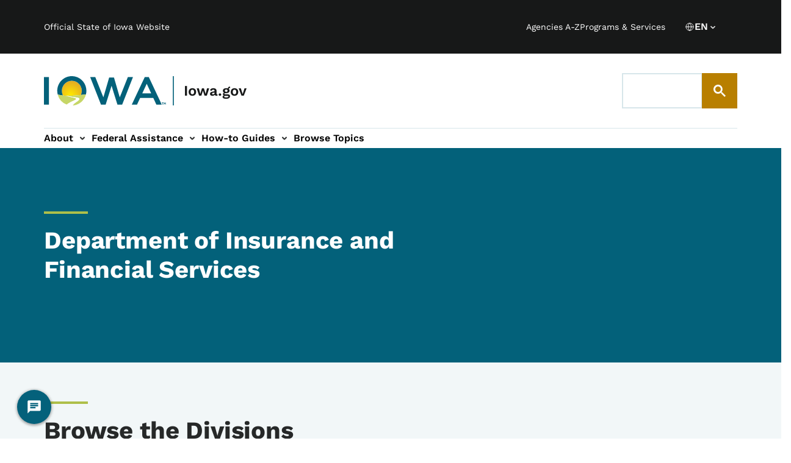

--- FILE ---
content_type: text/html; charset=UTF-8
request_url: https://www.iowa.gov/difs
body_size: 34178
content:

<!DOCTYPE html>
<html lang="en" dir="ltr" prefix="og: https://ogp.me/ns#">
  <head>
    <script type="text/javascript" nonce="RURKuGSBFIJ7tHRQ2oRcyw">(window.NREUM||(NREUM={})).init={privacy:{cookies_enabled:true},ajax:{deny_list:["bam.nr-data.net"]},feature_flags:["soft_nav"],distributed_tracing:{enabled:true}};(window.NREUM||(NREUM={})).loader_config={agentID:"1386022520",accountID:"3738153",trustKey:"66686",xpid:"VwEEWVdWCxABV1RbDwcPU1IG",licenseKey:"NRJS-4b3590b62821c8a6fe4",applicationID:"1359868567",browserID:"1386022520"};;/*! For license information please see nr-loader-spa-1.307.0.min.js.LICENSE.txt */
(()=>{var e,t,r={384:(e,t,r)=>{"use strict";r.d(t,{NT:()=>a,US:()=>u,Zm:()=>o,bQ:()=>d,dV:()=>c,pV:()=>l});var n=r(6154),i=r(1863),s=r(1910);const a={beacon:"bam.nr-data.net",errorBeacon:"bam.nr-data.net"};function o(){return n.gm.NREUM||(n.gm.NREUM={}),void 0===n.gm.newrelic&&(n.gm.newrelic=n.gm.NREUM),n.gm.NREUM}function c(){let e=o();return e.o||(e.o={ST:n.gm.setTimeout,SI:n.gm.setImmediate||n.gm.setInterval,CT:n.gm.clearTimeout,XHR:n.gm.XMLHttpRequest,REQ:n.gm.Request,EV:n.gm.Event,PR:n.gm.Promise,MO:n.gm.MutationObserver,FETCH:n.gm.fetch,WS:n.gm.WebSocket},(0,s.i)(...Object.values(e.o))),e}function d(e,t){let r=o();r.initializedAgents??={},t.initializedAt={ms:(0,i.t)(),date:new Date},r.initializedAgents[e]=t}function u(e,t){o()[e]=t}function l(){return function(){let e=o();const t=e.info||{};e.info={beacon:a.beacon,errorBeacon:a.errorBeacon,...t}}(),function(){let e=o();const t=e.init||{};e.init={...t}}(),c(),function(){let e=o();const t=e.loader_config||{};e.loader_config={...t}}(),o()}},782:(e,t,r)=>{"use strict";r.d(t,{T:()=>n});const n=r(860).K7.pageViewTiming},860:(e,t,r)=>{"use strict";r.d(t,{$J:()=>u,K7:()=>c,P3:()=>d,XX:()=>i,Yy:()=>o,df:()=>s,qY:()=>n,v4:()=>a});const n="events",i="jserrors",s="browser/blobs",a="rum",o="browser/logs",c={ajax:"ajax",genericEvents:"generic_events",jserrors:i,logging:"logging",metrics:"metrics",pageAction:"page_action",pageViewEvent:"page_view_event",pageViewTiming:"page_view_timing",sessionReplay:"session_replay",sessionTrace:"session_trace",softNav:"soft_navigations",spa:"spa"},d={[c.pageViewEvent]:1,[c.pageViewTiming]:2,[c.metrics]:3,[c.jserrors]:4,[c.spa]:5,[c.ajax]:6,[c.sessionTrace]:7,[c.softNav]:8,[c.sessionReplay]:9,[c.logging]:10,[c.genericEvents]:11},u={[c.pageViewEvent]:a,[c.pageViewTiming]:n,[c.ajax]:n,[c.spa]:n,[c.softNav]:n,[c.metrics]:i,[c.jserrors]:i,[c.sessionTrace]:s,[c.sessionReplay]:s,[c.logging]:o,[c.genericEvents]:"ins"}},944:(e,t,r)=>{"use strict";r.d(t,{R:()=>i});var n=r(3241);function i(e,t){"function"==typeof console.debug&&(console.debug("New Relic Warning: https://github.com/newrelic/newrelic-browser-agent/blob/main/docs/warning-codes.md#".concat(e),t),(0,n.W)({agentIdentifier:null,drained:null,type:"data",name:"warn",feature:"warn",data:{code:e,secondary:t}}))}},993:(e,t,r)=>{"use strict";r.d(t,{A$:()=>s,ET:()=>a,TZ:()=>o,p_:()=>i});var n=r(860);const i={ERROR:"ERROR",WARN:"WARN",INFO:"INFO",DEBUG:"DEBUG",TRACE:"TRACE"},s={OFF:0,ERROR:1,WARN:2,INFO:3,DEBUG:4,TRACE:5},a="log",o=n.K7.logging},1687:(e,t,r)=>{"use strict";r.d(t,{Ak:()=>d,Ze:()=>h,x3:()=>u});var n=r(3241),i=r(7836),s=r(3606),a=r(860),o=r(2646);const c={};function d(e,t){const r={staged:!1,priority:a.P3[t]||0};l(e),c[e].get(t)||c[e].set(t,r)}function u(e,t){e&&c[e]&&(c[e].get(t)&&c[e].delete(t),p(e,t,!1),c[e].size&&f(e))}function l(e){if(!e)throw new Error("agentIdentifier required");c[e]||(c[e]=new Map)}function h(e="",t="feature",r=!1){if(l(e),!e||!c[e].get(t)||r)return p(e,t);c[e].get(t).staged=!0,f(e)}function f(e){const t=Array.from(c[e]);t.every(([e,t])=>t.staged)&&(t.sort((e,t)=>e[1].priority-t[1].priority),t.forEach(([t])=>{c[e].delete(t),p(e,t)}))}function p(e,t,r=!0){const a=e?i.ee.get(e):i.ee,c=s.i.handlers;if(!a.aborted&&a.backlog&&c){if((0,n.W)({agentIdentifier:e,type:"lifecycle",name:"drain",feature:t}),r){const e=a.backlog[t],r=c[t];if(r){for(let t=0;e&&t<e.length;++t)g(e[t],r);Object.entries(r).forEach(([e,t])=>{Object.values(t||{}).forEach(t=>{t[0]?.on&&t[0]?.context()instanceof o.y&&t[0].on(e,t[1])})})}}a.isolatedBacklog||delete c[t],a.backlog[t]=null,a.emit("drain-"+t,[])}}function g(e,t){var r=e[1];Object.values(t[r]||{}).forEach(t=>{var r=e[0];if(t[0]===r){var n=t[1],i=e[3],s=e[2];n.apply(i,s)}})}},1738:(e,t,r)=>{"use strict";r.d(t,{U:()=>f,Y:()=>h});var n=r(3241),i=r(9908),s=r(1863),a=r(944),o=r(5701),c=r(3969),d=r(8362),u=r(860),l=r(4261);function h(e,t,r,s){const h=s||r;!h||h[e]&&h[e]!==d.d.prototype[e]||(h[e]=function(){(0,i.p)(c.xV,["API/"+e+"/called"],void 0,u.K7.metrics,r.ee),(0,n.W)({agentIdentifier:r.agentIdentifier,drained:!!o.B?.[r.agentIdentifier],type:"data",name:"api",feature:l.Pl+e,data:{}});try{return t.apply(this,arguments)}catch(e){(0,a.R)(23,e)}})}function f(e,t,r,n,a){const o=e.info;null===r?delete o.jsAttributes[t]:o.jsAttributes[t]=r,(a||null===r)&&(0,i.p)(l.Pl+n,[(0,s.t)(),t,r],void 0,"session",e.ee)}},1741:(e,t,r)=>{"use strict";r.d(t,{W:()=>s});var n=r(944),i=r(4261);class s{#e(e,...t){if(this[e]!==s.prototype[e])return this[e](...t);(0,n.R)(35,e)}addPageAction(e,t){return this.#e(i.hG,e,t)}register(e){return this.#e(i.eY,e)}recordCustomEvent(e,t){return this.#e(i.fF,e,t)}setPageViewName(e,t){return this.#e(i.Fw,e,t)}setCustomAttribute(e,t,r){return this.#e(i.cD,e,t,r)}noticeError(e,t){return this.#e(i.o5,e,t)}setUserId(e,t=!1){return this.#e(i.Dl,e,t)}setApplicationVersion(e){return this.#e(i.nb,e)}setErrorHandler(e){return this.#e(i.bt,e)}addRelease(e,t){return this.#e(i.k6,e,t)}log(e,t){return this.#e(i.$9,e,t)}start(){return this.#e(i.d3)}finished(e){return this.#e(i.BL,e)}recordReplay(){return this.#e(i.CH)}pauseReplay(){return this.#e(i.Tb)}addToTrace(e){return this.#e(i.U2,e)}setCurrentRouteName(e){return this.#e(i.PA,e)}interaction(e){return this.#e(i.dT,e)}wrapLogger(e,t,r){return this.#e(i.Wb,e,t,r)}measure(e,t){return this.#e(i.V1,e,t)}consent(e){return this.#e(i.Pv,e)}}},1863:(e,t,r)=>{"use strict";function n(){return Math.floor(performance.now())}r.d(t,{t:()=>n})},1910:(e,t,r)=>{"use strict";r.d(t,{i:()=>s});var n=r(944);const i=new Map;function s(...e){return e.every(e=>{if(i.has(e))return i.get(e);const t="function"==typeof e?e.toString():"",r=t.includes("[native code]"),s=t.includes("nrWrapper");return r||s||(0,n.R)(64,e?.name||t),i.set(e,r),r})}},2555:(e,t,r)=>{"use strict";r.d(t,{D:()=>o,f:()=>a});var n=r(384),i=r(8122);const s={beacon:n.NT.beacon,errorBeacon:n.NT.errorBeacon,licenseKey:void 0,applicationID:void 0,sa:void 0,queueTime:void 0,applicationTime:void 0,ttGuid:void 0,user:void 0,account:void 0,product:void 0,extra:void 0,jsAttributes:{},userAttributes:void 0,atts:void 0,transactionName:void 0,tNamePlain:void 0};function a(e){try{return!!e.licenseKey&&!!e.errorBeacon&&!!e.applicationID}catch(e){return!1}}const o=e=>(0,i.a)(e,s)},2614:(e,t,r)=>{"use strict";r.d(t,{BB:()=>a,H3:()=>n,g:()=>d,iL:()=>c,tS:()=>o,uh:()=>i,wk:()=>s});const n="NRBA",i="SESSION",s=144e5,a=18e5,o={STARTED:"session-started",PAUSE:"session-pause",RESET:"session-reset",RESUME:"session-resume",UPDATE:"session-update"},c={SAME_TAB:"same-tab",CROSS_TAB:"cross-tab"},d={OFF:0,FULL:1,ERROR:2}},2646:(e,t,r)=>{"use strict";r.d(t,{y:()=>n});class n{constructor(e){this.contextId=e}}},2843:(e,t,r)=>{"use strict";r.d(t,{G:()=>s,u:()=>i});var n=r(3878);function i(e,t=!1,r,i){(0,n.DD)("visibilitychange",function(){if(t)return void("hidden"===document.visibilityState&&e());e(document.visibilityState)},r,i)}function s(e,t,r){(0,n.sp)("pagehide",e,t,r)}},3241:(e,t,r)=>{"use strict";r.d(t,{W:()=>s});var n=r(6154);const i="newrelic";function s(e={}){try{n.gm.dispatchEvent(new CustomEvent(i,{detail:e}))}catch(e){}}},3304:(e,t,r)=>{"use strict";r.d(t,{A:()=>s});var n=r(7836);const i=()=>{const e=new WeakSet;return(t,r)=>{if("object"==typeof r&&null!==r){if(e.has(r))return;e.add(r)}return r}};function s(e){try{return JSON.stringify(e,i())??""}catch(e){try{n.ee.emit("internal-error",[e])}catch(e){}return""}}},3333:(e,t,r)=>{"use strict";r.d(t,{$v:()=>u,TZ:()=>n,Xh:()=>c,Zp:()=>i,kd:()=>d,mq:()=>o,nf:()=>a,qN:()=>s});const n=r(860).K7.genericEvents,i=["auxclick","click","copy","keydown","paste","scrollend"],s=["focus","blur"],a=4,o=1e3,c=2e3,d=["PageAction","UserAction","BrowserPerformance"],u={RESOURCES:"experimental.resources",REGISTER:"register"}},3434:(e,t,r)=>{"use strict";r.d(t,{Jt:()=>s,YM:()=>d});var n=r(7836),i=r(5607);const s="nr@original:".concat(i.W),a=50;var o=Object.prototype.hasOwnProperty,c=!1;function d(e,t){return e||(e=n.ee),r.inPlace=function(e,t,n,i,s){n||(n="");const a="-"===n.charAt(0);for(let o=0;o<t.length;o++){const c=t[o],d=e[c];l(d)||(e[c]=r(d,a?c+n:n,i,c,s))}},r.flag=s,r;function r(t,r,n,c,d){return l(t)?t:(r||(r=""),nrWrapper[s]=t,function(e,t,r){if(Object.defineProperty&&Object.keys)try{return Object.keys(e).forEach(function(r){Object.defineProperty(t,r,{get:function(){return e[r]},set:function(t){return e[r]=t,t}})}),t}catch(e){u([e],r)}for(var n in e)o.call(e,n)&&(t[n]=e[n])}(t,nrWrapper,e),nrWrapper);function nrWrapper(){var s,o,l,h;let f;try{o=this,s=[...arguments],l="function"==typeof n?n(s,o):n||{}}catch(t){u([t,"",[s,o,c],l],e)}i(r+"start",[s,o,c],l,d);const p=performance.now();let g;try{return h=t.apply(o,s),g=performance.now(),h}catch(e){throw g=performance.now(),i(r+"err",[s,o,e],l,d),f=e,f}finally{const e=g-p,t={start:p,end:g,duration:e,isLongTask:e>=a,methodName:c,thrownError:f};t.isLongTask&&i("long-task",[t,o],l,d),i(r+"end",[s,o,h],l,d)}}}function i(r,n,i,s){if(!c||t){var a=c;c=!0;try{e.emit(r,n,i,t,s)}catch(t){u([t,r,n,i],e)}c=a}}}function u(e,t){t||(t=n.ee);try{t.emit("internal-error",e)}catch(e){}}function l(e){return!(e&&"function"==typeof e&&e.apply&&!e[s])}},3606:(e,t,r)=>{"use strict";r.d(t,{i:()=>s});var n=r(9908);s.on=a;var i=s.handlers={};function s(e,t,r,s){a(s||n.d,i,e,t,r)}function a(e,t,r,i,s){s||(s="feature"),e||(e=n.d);var a=t[s]=t[s]||{};(a[r]=a[r]||[]).push([e,i])}},3738:(e,t,r)=>{"use strict";r.d(t,{He:()=>i,Kp:()=>o,Lc:()=>d,Rz:()=>u,TZ:()=>n,bD:()=>s,d3:()=>a,jx:()=>l,sl:()=>h,uP:()=>c});const n=r(860).K7.sessionTrace,i="bstResource",s="resource",a="-start",o="-end",c="fn"+a,d="fn"+o,u="pushState",l=1e3,h=3e4},3785:(e,t,r)=>{"use strict";r.d(t,{R:()=>c,b:()=>d});var n=r(9908),i=r(1863),s=r(860),a=r(3969),o=r(993);function c(e,t,r={},c=o.p_.INFO,d=!0,u,l=(0,i.t)()){(0,n.p)(a.xV,["API/logging/".concat(c.toLowerCase(),"/called")],void 0,s.K7.metrics,e),(0,n.p)(o.ET,[l,t,r,c,d,u],void 0,s.K7.logging,e)}function d(e){return"string"==typeof e&&Object.values(o.p_).some(t=>t===e.toUpperCase().trim())}},3878:(e,t,r)=>{"use strict";function n(e,t){return{capture:e,passive:!1,signal:t}}function i(e,t,r=!1,i){window.addEventListener(e,t,n(r,i))}function s(e,t,r=!1,i){document.addEventListener(e,t,n(r,i))}r.d(t,{DD:()=>s,jT:()=>n,sp:()=>i})},3962:(e,t,r)=>{"use strict";r.d(t,{AM:()=>a,O2:()=>l,OV:()=>s,Qu:()=>h,TZ:()=>c,ih:()=>f,pP:()=>o,t1:()=>u,tC:()=>i,wD:()=>d});var n=r(860);const i=["click","keydown","submit"],s="popstate",a="api",o="initialPageLoad",c=n.K7.softNav,d=5e3,u=500,l={INITIAL_PAGE_LOAD:"",ROUTE_CHANGE:1,UNSPECIFIED:2},h={INTERACTION:1,AJAX:2,CUSTOM_END:3,CUSTOM_TRACER:4},f={IP:"in progress",PF:"pending finish",FIN:"finished",CAN:"cancelled"}},3969:(e,t,r)=>{"use strict";r.d(t,{TZ:()=>n,XG:()=>o,rs:()=>i,xV:()=>a,z_:()=>s});const n=r(860).K7.metrics,i="sm",s="cm",a="storeSupportabilityMetrics",o="storeEventMetrics"},4234:(e,t,r)=>{"use strict";r.d(t,{W:()=>s});var n=r(7836),i=r(1687);class s{constructor(e,t){this.agentIdentifier=e,this.ee=n.ee.get(e),this.featureName=t,this.blocked=!1}deregisterDrain(){(0,i.x3)(this.agentIdentifier,this.featureName)}}},4261:(e,t,r)=>{"use strict";r.d(t,{$9:()=>u,BL:()=>c,CH:()=>p,Dl:()=>R,Fw:()=>w,PA:()=>v,Pl:()=>n,Pv:()=>A,Tb:()=>h,U2:()=>a,V1:()=>E,Wb:()=>T,bt:()=>y,cD:()=>b,d3:()=>x,dT:()=>d,eY:()=>g,fF:()=>f,hG:()=>s,hw:()=>i,k6:()=>o,nb:()=>m,o5:()=>l});const n="api-",i=n+"ixn-",s="addPageAction",a="addToTrace",o="addRelease",c="finished",d="interaction",u="log",l="noticeError",h="pauseReplay",f="recordCustomEvent",p="recordReplay",g="register",m="setApplicationVersion",v="setCurrentRouteName",b="setCustomAttribute",y="setErrorHandler",w="setPageViewName",R="setUserId",x="start",T="wrapLogger",E="measure",A="consent"},4387:(e,t,r)=>{"use strict";function n(e={}){return!(!e.id||!e.name)}function i(e){return"string"==typeof e&&e.trim().length<501||"number"==typeof e}function s(e,t){if(2!==t?.harvestEndpointVersion)return{};const r=t.agentRef.runtime.appMetadata.agents[0].entityGuid;return n(e)?{"source.id":e.id,"source.name":e.name,"source.type":e.type,"parent.id":e.parent?.id||r}:{"entity.guid":r,appId:t.agentRef.info.applicationID}}r.d(t,{Ux:()=>s,c7:()=>n,yo:()=>i})},5205:(e,t,r)=>{"use strict";r.d(t,{j:()=>S});var n=r(384),i=r(1741);var s=r(2555),a=r(3333);const o=e=>{if(!e||"string"!=typeof e)return!1;try{document.createDocumentFragment().querySelector(e)}catch{return!1}return!0};var c=r(2614),d=r(944),u=r(8122);const l="[data-nr-mask]",h=e=>(0,u.a)(e,(()=>{const e={feature_flags:[],experimental:{allow_registered_children:!1,resources:!1},mask_selector:"*",block_selector:"[data-nr-block]",mask_input_options:{color:!1,date:!1,"datetime-local":!1,email:!1,month:!1,number:!1,range:!1,search:!1,tel:!1,text:!1,time:!1,url:!1,week:!1,textarea:!1,select:!1,password:!0}};return{ajax:{deny_list:void 0,block_internal:!0,enabled:!0,autoStart:!0},api:{get allow_registered_children(){return e.feature_flags.includes(a.$v.REGISTER)||e.experimental.allow_registered_children},set allow_registered_children(t){e.experimental.allow_registered_children=t},duplicate_registered_data:!1},browser_consent_mode:{enabled:!1},distributed_tracing:{enabled:void 0,exclude_newrelic_header:void 0,cors_use_newrelic_header:void 0,cors_use_tracecontext_headers:void 0,allowed_origins:void 0},get feature_flags(){return e.feature_flags},set feature_flags(t){e.feature_flags=t},generic_events:{enabled:!0,autoStart:!0},harvest:{interval:30},jserrors:{enabled:!0,autoStart:!0},logging:{enabled:!0,autoStart:!0},metrics:{enabled:!0,autoStart:!0},obfuscate:void 0,page_action:{enabled:!0},page_view_event:{enabled:!0,autoStart:!0},page_view_timing:{enabled:!0,autoStart:!0},performance:{capture_marks:!1,capture_measures:!1,capture_detail:!0,resources:{get enabled(){return e.feature_flags.includes(a.$v.RESOURCES)||e.experimental.resources},set enabled(t){e.experimental.resources=t},asset_types:[],first_party_domains:[],ignore_newrelic:!0}},privacy:{cookies_enabled:!0},proxy:{assets:void 0,beacon:void 0},session:{expiresMs:c.wk,inactiveMs:c.BB},session_replay:{autoStart:!0,enabled:!1,preload:!1,sampling_rate:10,error_sampling_rate:100,collect_fonts:!1,inline_images:!1,fix_stylesheets:!0,mask_all_inputs:!0,get mask_text_selector(){return e.mask_selector},set mask_text_selector(t){o(t)?e.mask_selector="".concat(t,",").concat(l):""===t||null===t?e.mask_selector=l:(0,d.R)(5,t)},get block_class(){return"nr-block"},get ignore_class(){return"nr-ignore"},get mask_text_class(){return"nr-mask"},get block_selector(){return e.block_selector},set block_selector(t){o(t)?e.block_selector+=",".concat(t):""!==t&&(0,d.R)(6,t)},get mask_input_options(){return e.mask_input_options},set mask_input_options(t){t&&"object"==typeof t?e.mask_input_options={...t,password:!0}:(0,d.R)(7,t)}},session_trace:{enabled:!0,autoStart:!0},soft_navigations:{enabled:!0,autoStart:!0},spa:{enabled:!0,autoStart:!0},ssl:void 0,user_actions:{enabled:!0,elementAttributes:["id","className","tagName","type"]}}})());var f=r(6154),p=r(9324);let g=0;const m={buildEnv:p.F3,distMethod:p.Xs,version:p.xv,originTime:f.WN},v={consented:!1},b={appMetadata:{},get consented(){return this.session?.state?.consent||v.consented},set consented(e){v.consented=e},customTransaction:void 0,denyList:void 0,disabled:!1,harvester:void 0,isolatedBacklog:!1,isRecording:!1,loaderType:void 0,maxBytes:3e4,obfuscator:void 0,onerror:void 0,ptid:void 0,releaseIds:{},session:void 0,timeKeeper:void 0,registeredEntities:[],jsAttributesMetadata:{bytes:0},get harvestCount(){return++g}},y=e=>{const t=(0,u.a)(e,b),r=Object.keys(m).reduce((e,t)=>(e[t]={value:m[t],writable:!1,configurable:!0,enumerable:!0},e),{});return Object.defineProperties(t,r)};var w=r(5701);const R=e=>{const t=e.startsWith("http");e+="/",r.p=t?e:"https://"+e};var x=r(7836),T=r(3241);const E={accountID:void 0,trustKey:void 0,agentID:void 0,licenseKey:void 0,applicationID:void 0,xpid:void 0},A=e=>(0,u.a)(e,E),_=new Set;function S(e,t={},r,a){let{init:o,info:c,loader_config:d,runtime:u={},exposed:l=!0}=t;if(!c){const e=(0,n.pV)();o=e.init,c=e.info,d=e.loader_config}e.init=h(o||{}),e.loader_config=A(d||{}),c.jsAttributes??={},f.bv&&(c.jsAttributes.isWorker=!0),e.info=(0,s.D)(c);const p=e.init,g=[c.beacon,c.errorBeacon];_.has(e.agentIdentifier)||(p.proxy.assets&&(R(p.proxy.assets),g.push(p.proxy.assets)),p.proxy.beacon&&g.push(p.proxy.beacon),e.beacons=[...g],function(e){const t=(0,n.pV)();Object.getOwnPropertyNames(i.W.prototype).forEach(r=>{const n=i.W.prototype[r];if("function"!=typeof n||"constructor"===n)return;let s=t[r];e[r]&&!1!==e.exposed&&"micro-agent"!==e.runtime?.loaderType&&(t[r]=(...t)=>{const n=e[r](...t);return s?s(...t):n})})}(e),(0,n.US)("activatedFeatures",w.B)),u.denyList=[...p.ajax.deny_list||[],...p.ajax.block_internal?g:[]],u.ptid=e.agentIdentifier,u.loaderType=r,e.runtime=y(u),_.has(e.agentIdentifier)||(e.ee=x.ee.get(e.agentIdentifier),e.exposed=l,(0,T.W)({agentIdentifier:e.agentIdentifier,drained:!!w.B?.[e.agentIdentifier],type:"lifecycle",name:"initialize",feature:void 0,data:e.config})),_.add(e.agentIdentifier)}},5270:(e,t,r)=>{"use strict";r.d(t,{Aw:()=>a,SR:()=>s,rF:()=>o});var n=r(384),i=r(7767);function s(e){return!!(0,n.dV)().o.MO&&(0,i.V)(e)&&!0===e?.session_trace.enabled}function a(e){return!0===e?.session_replay.preload&&s(e)}function o(e,t){try{if("string"==typeof t?.type){if("password"===t.type.toLowerCase())return"*".repeat(e?.length||0);if(void 0!==t?.dataset?.nrUnmask||t?.classList?.contains("nr-unmask"))return e}}catch(e){}return"string"==typeof e?e.replace(/[\S]/g,"*"):"*".repeat(e?.length||0)}},5289:(e,t,r)=>{"use strict";r.d(t,{GG:()=>a,Qr:()=>c,sB:()=>o});var n=r(3878),i=r(6389);function s(){return"undefined"==typeof document||"complete"===document.readyState}function a(e,t){if(s())return e();const r=(0,i.J)(e),a=setInterval(()=>{s()&&(clearInterval(a),r())},500);(0,n.sp)("load",r,t)}function o(e){if(s())return e();(0,n.DD)("DOMContentLoaded",e)}function c(e){if(s())return e();(0,n.sp)("popstate",e)}},5607:(e,t,r)=>{"use strict";r.d(t,{W:()=>n});const n=(0,r(9566).bz)()},5701:(e,t,r)=>{"use strict";r.d(t,{B:()=>s,t:()=>a});var n=r(3241);const i=new Set,s={};function a(e,t){const r=t.agentIdentifier;s[r]??={},e&&"object"==typeof e&&(i.has(r)||(t.ee.emit("rumresp",[e]),s[r]=e,i.add(r),(0,n.W)({agentIdentifier:r,loaded:!0,drained:!0,type:"lifecycle",name:"load",feature:void 0,data:e})))}},6154:(e,t,r)=>{"use strict";r.d(t,{OF:()=>d,RI:()=>i,WN:()=>h,bv:()=>s,eN:()=>f,gm:()=>a,lR:()=>l,m:()=>c,mw:()=>o,sb:()=>u});var n=r(1863);const i="undefined"!=typeof window&&!!window.document,s="undefined"!=typeof WorkerGlobalScope&&("undefined"!=typeof self&&self instanceof WorkerGlobalScope&&self.navigator instanceof WorkerNavigator||"undefined"!=typeof globalThis&&globalThis instanceof WorkerGlobalScope&&globalThis.navigator instanceof WorkerNavigator),a=i?window:"undefined"!=typeof WorkerGlobalScope&&("undefined"!=typeof self&&self instanceof WorkerGlobalScope&&self||"undefined"!=typeof globalThis&&globalThis instanceof WorkerGlobalScope&&globalThis),o=Boolean("hidden"===a?.document?.visibilityState),c=""+a?.location,d=/iPad|iPhone|iPod/.test(a.navigator?.userAgent),u=d&&"undefined"==typeof SharedWorker,l=(()=>{const e=a.navigator?.userAgent?.match(/Firefox[/\s](\d+\.\d+)/);return Array.isArray(e)&&e.length>=2?+e[1]:0})(),h=Date.now()-(0,n.t)(),f=()=>"undefined"!=typeof PerformanceNavigationTiming&&a?.performance?.getEntriesByType("navigation")?.[0]?.responseStart},6344:(e,t,r)=>{"use strict";r.d(t,{BB:()=>u,Qb:()=>l,TZ:()=>i,Ug:()=>a,Vh:()=>s,_s:()=>o,bc:()=>d,yP:()=>c});var n=r(2614);const i=r(860).K7.sessionReplay,s="errorDuringReplay",a=.12,o={DomContentLoaded:0,Load:1,FullSnapshot:2,IncrementalSnapshot:3,Meta:4,Custom:5},c={[n.g.ERROR]:15e3,[n.g.FULL]:3e5,[n.g.OFF]:0},d={RESET:{message:"Session was reset",sm:"Reset"},IMPORT:{message:"Recorder failed to import",sm:"Import"},TOO_MANY:{message:"429: Too Many Requests",sm:"Too-Many"},TOO_BIG:{message:"Payload was too large",sm:"Too-Big"},CROSS_TAB:{message:"Session Entity was set to OFF on another tab",sm:"Cross-Tab"},ENTITLEMENTS:{message:"Session Replay is not allowed and will not be started",sm:"Entitlement"}},u=5e3,l={API:"api",RESUME:"resume",SWITCH_TO_FULL:"switchToFull",INITIALIZE:"initialize",PRELOAD:"preload"}},6389:(e,t,r)=>{"use strict";function n(e,t=500,r={}){const n=r?.leading||!1;let i;return(...r)=>{n&&void 0===i&&(e.apply(this,r),i=setTimeout(()=>{i=clearTimeout(i)},t)),n||(clearTimeout(i),i=setTimeout(()=>{e.apply(this,r)},t))}}function i(e){let t=!1;return(...r)=>{t||(t=!0,e.apply(this,r))}}r.d(t,{J:()=>i,s:()=>n})},6630:(e,t,r)=>{"use strict";r.d(t,{T:()=>n});const n=r(860).K7.pageViewEvent},6774:(e,t,r)=>{"use strict";r.d(t,{T:()=>n});const n=r(860).K7.jserrors},7295:(e,t,r)=>{"use strict";r.d(t,{Xv:()=>a,gX:()=>i,iW:()=>s});var n=[];function i(e){if(!e||s(e))return!1;if(0===n.length)return!0;if("*"===n[0].hostname)return!1;for(var t=0;t<n.length;t++){var r=n[t];if(r.hostname.test(e.hostname)&&r.pathname.test(e.pathname))return!1}return!0}function s(e){return void 0===e.hostname}function a(e){if(n=[],e&&e.length)for(var t=0;t<e.length;t++){let r=e[t];if(!r)continue;if("*"===r)return void(n=[{hostname:"*"}]);0===r.indexOf("http://")?r=r.substring(7):0===r.indexOf("https://")&&(r=r.substring(8));const i=r.indexOf("/");let s,a;i>0?(s=r.substring(0,i),a=r.substring(i)):(s=r,a="*");let[c]=s.split(":");n.push({hostname:o(c),pathname:o(a,!0)})}}function o(e,t=!1){const r=e.replace(/[.+?^${}()|[\]\\]/g,e=>"\\"+e).replace(/\*/g,".*?");return new RegExp((t?"^":"")+r+"$")}},7485:(e,t,r)=>{"use strict";r.d(t,{D:()=>i});var n=r(6154);function i(e){if(0===(e||"").indexOf("data:"))return{protocol:"data"};try{const t=new URL(e,location.href),r={port:t.port,hostname:t.hostname,pathname:t.pathname,search:t.search,protocol:t.protocol.slice(0,t.protocol.indexOf(":")),sameOrigin:t.protocol===n.gm?.location?.protocol&&t.host===n.gm?.location?.host};return r.port&&""!==r.port||("http:"===t.protocol&&(r.port="80"),"https:"===t.protocol&&(r.port="443")),r.pathname&&""!==r.pathname?r.pathname.startsWith("/")||(r.pathname="/".concat(r.pathname)):r.pathname="/",r}catch(e){return{}}}},7699:(e,t,r)=>{"use strict";r.d(t,{It:()=>s,KC:()=>o,No:()=>i,qh:()=>a});var n=r(860);const i=16e3,s=1e6,a="SESSION_ERROR",o={[n.K7.logging]:!0,[n.K7.genericEvents]:!1,[n.K7.jserrors]:!1,[n.K7.ajax]:!1}},7767:(e,t,r)=>{"use strict";r.d(t,{V:()=>i});var n=r(6154);const i=e=>n.RI&&!0===e?.privacy.cookies_enabled},7836:(e,t,r)=>{"use strict";r.d(t,{P:()=>o,ee:()=>c});var n=r(384),i=r(8990),s=r(2646),a=r(5607);const o="nr@context:".concat(a.W),c=function e(t,r){var n={},a={},u={},l=!1;try{l=16===r.length&&d.initializedAgents?.[r]?.runtime.isolatedBacklog}catch(e){}var h={on:p,addEventListener:p,removeEventListener:function(e,t){var r=n[e];if(!r)return;for(var i=0;i<r.length;i++)r[i]===t&&r.splice(i,1)},emit:function(e,r,n,i,s){!1!==s&&(s=!0);if(c.aborted&&!i)return;t&&s&&t.emit(e,r,n);var o=f(n);g(e).forEach(e=>{e.apply(o,r)});var d=v()[a[e]];d&&d.push([h,e,r,o]);return o},get:m,listeners:g,context:f,buffer:function(e,t){const r=v();if(t=t||"feature",h.aborted)return;Object.entries(e||{}).forEach(([e,n])=>{a[n]=t,t in r||(r[t]=[])})},abort:function(){h._aborted=!0,Object.keys(h.backlog).forEach(e=>{delete h.backlog[e]})},isBuffering:function(e){return!!v()[a[e]]},debugId:r,backlog:l?{}:t&&"object"==typeof t.backlog?t.backlog:{},isolatedBacklog:l};return Object.defineProperty(h,"aborted",{get:()=>{let e=h._aborted||!1;return e||(t&&(e=t.aborted),e)}}),h;function f(e){return e&&e instanceof s.y?e:e?(0,i.I)(e,o,()=>new s.y(o)):new s.y(o)}function p(e,t){n[e]=g(e).concat(t)}function g(e){return n[e]||[]}function m(t){return u[t]=u[t]||e(h,t)}function v(){return h.backlog}}(void 0,"globalEE"),d=(0,n.Zm)();d.ee||(d.ee=c)},8122:(e,t,r)=>{"use strict";r.d(t,{a:()=>i});var n=r(944);function i(e,t){try{if(!e||"object"!=typeof e)return(0,n.R)(3);if(!t||"object"!=typeof t)return(0,n.R)(4);const r=Object.create(Object.getPrototypeOf(t),Object.getOwnPropertyDescriptors(t)),s=0===Object.keys(r).length?e:r;for(let a in s)if(void 0!==e[a])try{if(null===e[a]){r[a]=null;continue}Array.isArray(e[a])&&Array.isArray(t[a])?r[a]=Array.from(new Set([...e[a],...t[a]])):"object"==typeof e[a]&&"object"==typeof t[a]?r[a]=i(e[a],t[a]):r[a]=e[a]}catch(e){r[a]||(0,n.R)(1,e)}return r}catch(e){(0,n.R)(2,e)}}},8139:(e,t,r)=>{"use strict";r.d(t,{u:()=>h});var n=r(7836),i=r(3434),s=r(8990),a=r(6154);const o={},c=a.gm.XMLHttpRequest,d="addEventListener",u="removeEventListener",l="nr@wrapped:".concat(n.P);function h(e){var t=function(e){return(e||n.ee).get("events")}(e);if(o[t.debugId]++)return t;o[t.debugId]=1;var r=(0,i.YM)(t,!0);function h(e){r.inPlace(e,[d,u],"-",p)}function p(e,t){return e[1]}return"getPrototypeOf"in Object&&(a.RI&&f(document,h),c&&f(c.prototype,h),f(a.gm,h)),t.on(d+"-start",function(e,t){var n=e[1];if(null!==n&&("function"==typeof n||"object"==typeof n)&&"newrelic"!==e[0]){var i=(0,s.I)(n,l,function(){var e={object:function(){if("function"!=typeof n.handleEvent)return;return n.handleEvent.apply(n,arguments)},function:n}[typeof n];return e?r(e,"fn-",null,e.name||"anonymous"):n});this.wrapped=e[1]=i}}),t.on(u+"-start",function(e){e[1]=this.wrapped||e[1]}),t}function f(e,t,...r){let n=e;for(;"object"==typeof n&&!Object.prototype.hasOwnProperty.call(n,d);)n=Object.getPrototypeOf(n);n&&t(n,...r)}},8362:(e,t,r)=>{"use strict";r.d(t,{d:()=>s});var n=r(9566),i=r(1741);class s extends i.W{agentIdentifier=(0,n.LA)(16)}},8374:(e,t,r)=>{r.nc=(()=>{try{return document?.currentScript?.nonce}catch(e){}return""})()},8990:(e,t,r)=>{"use strict";r.d(t,{I:()=>i});var n=Object.prototype.hasOwnProperty;function i(e,t,r){if(n.call(e,t))return e[t];var i=r();if(Object.defineProperty&&Object.keys)try{return Object.defineProperty(e,t,{value:i,writable:!0,enumerable:!1}),i}catch(e){}return e[t]=i,i}},9300:(e,t,r)=>{"use strict";r.d(t,{T:()=>n});const n=r(860).K7.ajax},9324:(e,t,r)=>{"use strict";r.d(t,{AJ:()=>a,F3:()=>i,Xs:()=>s,Yq:()=>o,xv:()=>n});const n="1.307.0",i="PROD",s="CDN",a="@newrelic/rrweb",o="1.0.1"},9566:(e,t,r)=>{"use strict";r.d(t,{LA:()=>o,ZF:()=>c,bz:()=>a,el:()=>d});var n=r(6154);const i="xxxxxxxx-xxxx-4xxx-yxxx-xxxxxxxxxxxx";function s(e,t){return e?15&e[t]:16*Math.random()|0}function a(){const e=n.gm?.crypto||n.gm?.msCrypto;let t,r=0;return e&&e.getRandomValues&&(t=e.getRandomValues(new Uint8Array(30))),i.split("").map(e=>"x"===e?s(t,r++).toString(16):"y"===e?(3&s()|8).toString(16):e).join("")}function o(e){const t=n.gm?.crypto||n.gm?.msCrypto;let r,i=0;t&&t.getRandomValues&&(r=t.getRandomValues(new Uint8Array(e)));const a=[];for(var o=0;o<e;o++)a.push(s(r,i++).toString(16));return a.join("")}function c(){return o(16)}function d(){return o(32)}},9908:(e,t,r)=>{"use strict";r.d(t,{d:()=>n,p:()=>i});var n=r(7836).ee.get("handle");function i(e,t,r,i,s){s?(s.buffer([e],i),s.emit(e,t,r)):(n.buffer([e],i),n.emit(e,t,r))}}},n={};function i(e){var t=n[e];if(void 0!==t)return t.exports;var s=n[e]={exports:{}};return r[e](s,s.exports,i),s.exports}i.m=r,i.d=(e,t)=>{for(var r in t)i.o(t,r)&&!i.o(e,r)&&Object.defineProperty(e,r,{enumerable:!0,get:t[r]})},i.f={},i.e=e=>Promise.all(Object.keys(i.f).reduce((t,r)=>(i.f[r](e,t),t),[])),i.u=e=>({212:"nr-spa-compressor",249:"nr-spa-recorder",478:"nr-spa"}[e]+"-1.307.0.min.js"),i.o=(e,t)=>Object.prototype.hasOwnProperty.call(e,t),e={},t="NRBA-1.307.0.PROD:",i.l=(r,n,s,a)=>{if(e[r])e[r].push(n);else{var o,c;if(void 0!==s)for(var d=document.getElementsByTagName("script"),u=0;u<d.length;u++){var l=d[u];if(l.getAttribute("src")==r||l.getAttribute("data-webpack")==t+s){o=l;break}}if(!o){c=!0;var h={478:"sha512-bFoj7wd1EcCTt0jkKdFkw+gjDdU092aP1BOVh5n0PjhLNtBCSXj4vpjfIJR8zH8Bn6/XPpFl3gSNOuWVJ98iug==",249:"sha512-FRHQNWDGImhEo7a7lqCuCt6xlBgommnGc+JH2/YGJlngDoH+/3jpT/cyFpwi2M5G6srPVN4wLxrVqskf6KB7bg==",212:"sha512-okml4IaluCF10UG6SWzY+cKPgBNvH2+S5f1FxomzQUHf608N0b9dwoBv/ZFAhJhrdxPgTA4AxlBzwGcjMGIlQQ=="};(o=document.createElement("script")).charset="utf-8",i.nc&&o.setAttribute("nonce",i.nc),o.setAttribute("data-webpack",t+s),o.src=r,0!==o.src.indexOf(window.location.origin+"/")&&(o.crossOrigin="anonymous"),h[a]&&(o.integrity=h[a])}e[r]=[n];var f=(t,n)=>{o.onerror=o.onload=null,clearTimeout(p);var i=e[r];if(delete e[r],o.parentNode&&o.parentNode.removeChild(o),i&&i.forEach(e=>e(n)),t)return t(n)},p=setTimeout(f.bind(null,void 0,{type:"timeout",target:o}),12e4);o.onerror=f.bind(null,o.onerror),o.onload=f.bind(null,o.onload),c&&document.head.appendChild(o)}},i.r=e=>{"undefined"!=typeof Symbol&&Symbol.toStringTag&&Object.defineProperty(e,Symbol.toStringTag,{value:"Module"}),Object.defineProperty(e,"__esModule",{value:!0})},i.p="https://js-agent.newrelic.com/",(()=>{var e={38:0,788:0};i.f.j=(t,r)=>{var n=i.o(e,t)?e[t]:void 0;if(0!==n)if(n)r.push(n[2]);else{var s=new Promise((r,i)=>n=e[t]=[r,i]);r.push(n[2]=s);var a=i.p+i.u(t),o=new Error;i.l(a,r=>{if(i.o(e,t)&&(0!==(n=e[t])&&(e[t]=void 0),n)){var s=r&&("load"===r.type?"missing":r.type),a=r&&r.target&&r.target.src;o.message="Loading chunk "+t+" failed: ("+s+": "+a+")",o.name="ChunkLoadError",o.type=s,o.request=a,n[1](o)}},"chunk-"+t,t)}};var t=(t,r)=>{var n,s,[a,o,c]=r,d=0;if(a.some(t=>0!==e[t])){for(n in o)i.o(o,n)&&(i.m[n]=o[n]);if(c)c(i)}for(t&&t(r);d<a.length;d++)s=a[d],i.o(e,s)&&e[s]&&e[s][0](),e[s]=0},r=self["webpackChunk:NRBA-1.307.0.PROD"]=self["webpackChunk:NRBA-1.307.0.PROD"]||[];r.forEach(t.bind(null,0)),r.push=t.bind(null,r.push.bind(r))})(),(()=>{"use strict";i(8374);var e=i(8362),t=i(860);const r=Object.values(t.K7);var n=i(5205);var s=i(9908),a=i(1863),o=i(4261),c=i(1738);var d=i(1687),u=i(4234),l=i(5289),h=i(6154),f=i(944),p=i(5270),g=i(7767),m=i(6389),v=i(7699);class b extends u.W{constructor(e,t){super(e.agentIdentifier,t),this.agentRef=e,this.abortHandler=void 0,this.featAggregate=void 0,this.loadedSuccessfully=void 0,this.onAggregateImported=new Promise(e=>{this.loadedSuccessfully=e}),this.deferred=Promise.resolve(),!1===e.init[this.featureName].autoStart?this.deferred=new Promise((t,r)=>{this.ee.on("manual-start-all",(0,m.J)(()=>{(0,d.Ak)(e.agentIdentifier,this.featureName),t()}))}):(0,d.Ak)(e.agentIdentifier,t)}importAggregator(e,t,r={}){if(this.featAggregate)return;const n=async()=>{let n;await this.deferred;try{if((0,g.V)(e.init)){const{setupAgentSession:t}=await i.e(478).then(i.bind(i,8766));n=t(e)}}catch(e){(0,f.R)(20,e),this.ee.emit("internal-error",[e]),(0,s.p)(v.qh,[e],void 0,this.featureName,this.ee)}try{if(!this.#t(this.featureName,n,e.init))return(0,d.Ze)(this.agentIdentifier,this.featureName),void this.loadedSuccessfully(!1);const{Aggregate:i}=await t();this.featAggregate=new i(e,r),e.runtime.harvester.initializedAggregates.push(this.featAggregate),this.loadedSuccessfully(!0)}catch(e){(0,f.R)(34,e),this.abortHandler?.(),(0,d.Ze)(this.agentIdentifier,this.featureName,!0),this.loadedSuccessfully(!1),this.ee&&this.ee.abort()}};h.RI?(0,l.GG)(()=>n(),!0):n()}#t(e,r,n){if(this.blocked)return!1;switch(e){case t.K7.sessionReplay:return(0,p.SR)(n)&&!!r;case t.K7.sessionTrace:return!!r;default:return!0}}}var y=i(6630),w=i(2614),R=i(3241);class x extends b{static featureName=y.T;constructor(e){var t;super(e,y.T),this.setupInspectionEvents(e.agentIdentifier),t=e,(0,c.Y)(o.Fw,function(e,r){"string"==typeof e&&("/"!==e.charAt(0)&&(e="/"+e),t.runtime.customTransaction=(r||"http://custom.transaction")+e,(0,s.p)(o.Pl+o.Fw,[(0,a.t)()],void 0,void 0,t.ee))},t),this.importAggregator(e,()=>i.e(478).then(i.bind(i,2467)))}setupInspectionEvents(e){const t=(t,r)=>{t&&(0,R.W)({agentIdentifier:e,timeStamp:t.timeStamp,loaded:"complete"===t.target.readyState,type:"window",name:r,data:t.target.location+""})};(0,l.sB)(e=>{t(e,"DOMContentLoaded")}),(0,l.GG)(e=>{t(e,"load")}),(0,l.Qr)(e=>{t(e,"navigate")}),this.ee.on(w.tS.UPDATE,(t,r)=>{(0,R.W)({agentIdentifier:e,type:"lifecycle",name:"session",data:r})})}}var T=i(384);class E extends e.d{constructor(e){var t;(super(),h.gm)?(this.features={},(0,T.bQ)(this.agentIdentifier,this),this.desiredFeatures=new Set(e.features||[]),this.desiredFeatures.add(x),(0,n.j)(this,e,e.loaderType||"agent"),t=this,(0,c.Y)(o.cD,function(e,r,n=!1){if("string"==typeof e){if(["string","number","boolean"].includes(typeof r)||null===r)return(0,c.U)(t,e,r,o.cD,n);(0,f.R)(40,typeof r)}else(0,f.R)(39,typeof e)},t),function(e){(0,c.Y)(o.Dl,function(t,r=!1){if("string"!=typeof t&&null!==t)return void(0,f.R)(41,typeof t);const n=e.info.jsAttributes["enduser.id"];r&&null!=n&&n!==t?(0,s.p)(o.Pl+"setUserIdAndResetSession",[t],void 0,"session",e.ee):(0,c.U)(e,"enduser.id",t,o.Dl,!0)},e)}(this),function(e){(0,c.Y)(o.nb,function(t){if("string"==typeof t||null===t)return(0,c.U)(e,"application.version",t,o.nb,!1);(0,f.R)(42,typeof t)},e)}(this),function(e){(0,c.Y)(o.d3,function(){e.ee.emit("manual-start-all")},e)}(this),function(e){(0,c.Y)(o.Pv,function(t=!0){if("boolean"==typeof t){if((0,s.p)(o.Pl+o.Pv,[t],void 0,"session",e.ee),e.runtime.consented=t,t){const t=e.features.page_view_event;t.onAggregateImported.then(e=>{const r=t.featAggregate;e&&!r.sentRum&&r.sendRum()})}}else(0,f.R)(65,typeof t)},e)}(this),this.run()):(0,f.R)(21)}get config(){return{info:this.info,init:this.init,loader_config:this.loader_config,runtime:this.runtime}}get api(){return this}run(){try{const e=function(e){const t={};return r.forEach(r=>{t[r]=!!e[r]?.enabled}),t}(this.init),n=[...this.desiredFeatures];n.sort((e,r)=>t.P3[e.featureName]-t.P3[r.featureName]),n.forEach(r=>{if(!e[r.featureName]&&r.featureName!==t.K7.pageViewEvent)return;if(r.featureName===t.K7.spa)return void(0,f.R)(67);const n=function(e){switch(e){case t.K7.ajax:return[t.K7.jserrors];case t.K7.sessionTrace:return[t.K7.ajax,t.K7.pageViewEvent];case t.K7.sessionReplay:return[t.K7.sessionTrace];case t.K7.pageViewTiming:return[t.K7.pageViewEvent];default:return[]}}(r.featureName).filter(e=>!(e in this.features));n.length>0&&(0,f.R)(36,{targetFeature:r.featureName,missingDependencies:n}),this.features[r.featureName]=new r(this)})}catch(e){(0,f.R)(22,e);for(const e in this.features)this.features[e].abortHandler?.();const t=(0,T.Zm)();delete t.initializedAgents[this.agentIdentifier]?.features,delete this.sharedAggregator;return t.ee.get(this.agentIdentifier).abort(),!1}}}var A=i(2843),_=i(782);class S extends b{static featureName=_.T;constructor(e){super(e,_.T),h.RI&&((0,A.u)(()=>(0,s.p)("docHidden",[(0,a.t)()],void 0,_.T,this.ee),!0),(0,A.G)(()=>(0,s.p)("winPagehide",[(0,a.t)()],void 0,_.T,this.ee)),this.importAggregator(e,()=>i.e(478).then(i.bind(i,9917))))}}var O=i(3969);class I extends b{static featureName=O.TZ;constructor(e){super(e,O.TZ),h.RI&&document.addEventListener("securitypolicyviolation",e=>{(0,s.p)(O.xV,["Generic/CSPViolation/Detected"],void 0,this.featureName,this.ee)}),this.importAggregator(e,()=>i.e(478).then(i.bind(i,6555)))}}var N=i(6774),P=i(3878),D=i(3304);class k{constructor(e,t,r,n,i){this.name="UncaughtError",this.message="string"==typeof e?e:(0,D.A)(e),this.sourceURL=t,this.line=r,this.column=n,this.__newrelic=i}}function C(e){return M(e)?e:new k(void 0!==e?.message?e.message:e,e?.filename||e?.sourceURL,e?.lineno||e?.line,e?.colno||e?.col,e?.__newrelic,e?.cause)}function j(e){const t="Unhandled Promise Rejection: ";if(!e?.reason)return;if(M(e.reason)){try{e.reason.message.startsWith(t)||(e.reason.message=t+e.reason.message)}catch(e){}return C(e.reason)}const r=C(e.reason);return(r.message||"").startsWith(t)||(r.message=t+r.message),r}function L(e){if(e.error instanceof SyntaxError&&!/:\d+$/.test(e.error.stack?.trim())){const t=new k(e.message,e.filename,e.lineno,e.colno,e.error.__newrelic,e.cause);return t.name=SyntaxError.name,t}return M(e.error)?e.error:C(e)}function M(e){return e instanceof Error&&!!e.stack}function H(e,r,n,i,o=(0,a.t)()){"string"==typeof e&&(e=new Error(e)),(0,s.p)("err",[e,o,!1,r,n.runtime.isRecording,void 0,i],void 0,t.K7.jserrors,n.ee),(0,s.p)("uaErr",[],void 0,t.K7.genericEvents,n.ee)}var B=i(4387),K=i(993),W=i(3785);function U(e,{customAttributes:t={},level:r=K.p_.INFO}={},n,i,s=(0,a.t)()){(0,W.R)(n.ee,e,t,r,!1,i,s)}function F(e,r,n,i,c=(0,a.t)()){(0,s.p)(o.Pl+o.hG,[c,e,r,i],void 0,t.K7.genericEvents,n.ee)}function V(e,r,n,i,c=(0,a.t)()){const{start:d,end:u,customAttributes:l}=r||{},h={customAttributes:l||{}};if("object"!=typeof h.customAttributes||"string"!=typeof e||0===e.length)return void(0,f.R)(57);const p=(e,t)=>null==e?t:"number"==typeof e?e:e instanceof PerformanceMark?e.startTime:Number.NaN;if(h.start=p(d,0),h.end=p(u,c),Number.isNaN(h.start)||Number.isNaN(h.end))(0,f.R)(57);else{if(h.duration=h.end-h.start,!(h.duration<0))return(0,s.p)(o.Pl+o.V1,[h,e,i],void 0,t.K7.genericEvents,n.ee),h;(0,f.R)(58)}}function G(e,r={},n,i,c=(0,a.t)()){(0,s.p)(o.Pl+o.fF,[c,e,r,i],void 0,t.K7.genericEvents,n.ee)}function z(e){(0,c.Y)(o.eY,function(t){return Y(e,t)},e)}function Y(e,r,n){const i={};(0,f.R)(54,"newrelic.register"),r||={},r.type="MFE",r.licenseKey||=e.info.licenseKey,r.blocked=!1,r.parent=n||{};let o=()=>{};const c=e.runtime.registeredEntities,d=c.find(({metadata:{target:{id:e,name:t}}})=>e===r.id);if(d)return d.metadata.target.name!==r.name&&(d.metadata.target.name=r.name),d;const u=e=>{r.blocked=!0,o=e};e.init.api.allow_registered_children||u((0,m.J)(()=>(0,f.R)(55))),(0,B.c7)(r)||u((0,m.J)(()=>(0,f.R)(48,r))),(0,B.yo)(r.id)&&(0,B.yo)(r.name)||u((0,m.J)(()=>(0,f.R)(48,r)));const l={addPageAction:(t,n={})=>g(F,[t,{...i,...n},e],r),log:(t,n={})=>g(U,[t,{...n,customAttributes:{...i,...n.customAttributes||{}}},e],r),measure:(t,n={})=>g(V,[t,{...n,customAttributes:{...i,...n.customAttributes||{}}},e],r),noticeError:(t,n={})=>g(H,[t,{...i,...n},e],r),register:(t={})=>g(Y,[e,t],l.metadata.target),recordCustomEvent:(t,n={})=>g(G,[t,{...i,...n},e],r),setApplicationVersion:e=>p("application.version",e),setCustomAttribute:(e,t)=>p(e,t),setUserId:e=>p("enduser.id",e),metadata:{customAttributes:i,target:r}},h=()=>(r.blocked&&o(),r.blocked);h()||c.push(l);const p=(e,t)=>{h()||(i[e]=t)},g=(r,n,i)=>{if(h())return;const o=(0,a.t)();(0,s.p)(O.xV,["API/register/".concat(r.name,"/called")],void 0,t.K7.metrics,e.ee);try{return e.init.api.duplicate_registered_data&&"register"!==r.name&&r(...n,void 0,o),r(...n,i,o)}catch(e){(0,f.R)(50,e)}};return l}class Z extends b{static featureName=N.T;constructor(e){var t;super(e,N.T),t=e,(0,c.Y)(o.o5,(e,r)=>H(e,r,t),t),function(e){(0,c.Y)(o.bt,function(t){e.runtime.onerror=t},e)}(e),function(e){let t=0;(0,c.Y)(o.k6,function(e,r){++t>10||(this.runtime.releaseIds[e.slice(-200)]=(""+r).slice(-200))},e)}(e),z(e);try{this.removeOnAbort=new AbortController}catch(e){}this.ee.on("internal-error",(t,r)=>{this.abortHandler&&(0,s.p)("ierr",[C(t),(0,a.t)(),!0,{},e.runtime.isRecording,r],void 0,this.featureName,this.ee)}),h.gm.addEventListener("unhandledrejection",t=>{this.abortHandler&&(0,s.p)("err",[j(t),(0,a.t)(),!1,{unhandledPromiseRejection:1},e.runtime.isRecording],void 0,this.featureName,this.ee)},(0,P.jT)(!1,this.removeOnAbort?.signal)),h.gm.addEventListener("error",t=>{this.abortHandler&&(0,s.p)("err",[L(t),(0,a.t)(),!1,{},e.runtime.isRecording],void 0,this.featureName,this.ee)},(0,P.jT)(!1,this.removeOnAbort?.signal)),this.abortHandler=this.#r,this.importAggregator(e,()=>i.e(478).then(i.bind(i,2176)))}#r(){this.removeOnAbort?.abort(),this.abortHandler=void 0}}var q=i(8990);let X=1;function J(e){const t=typeof e;return!e||"object"!==t&&"function"!==t?-1:e===h.gm?0:(0,q.I)(e,"nr@id",function(){return X++})}function Q(e){if("string"==typeof e&&e.length)return e.length;if("object"==typeof e){if("undefined"!=typeof ArrayBuffer&&e instanceof ArrayBuffer&&e.byteLength)return e.byteLength;if("undefined"!=typeof Blob&&e instanceof Blob&&e.size)return e.size;if(!("undefined"!=typeof FormData&&e instanceof FormData))try{return(0,D.A)(e).length}catch(e){return}}}var ee=i(8139),te=i(7836),re=i(3434);const ne={},ie=["open","send"];function se(e){var t=e||te.ee;const r=function(e){return(e||te.ee).get("xhr")}(t);if(void 0===h.gm.XMLHttpRequest)return r;if(ne[r.debugId]++)return r;ne[r.debugId]=1,(0,ee.u)(t);var n=(0,re.YM)(r),i=h.gm.XMLHttpRequest,s=h.gm.MutationObserver,a=h.gm.Promise,o=h.gm.setInterval,c="readystatechange",d=["onload","onerror","onabort","onloadstart","onloadend","onprogress","ontimeout"],u=[],l=h.gm.XMLHttpRequest=function(e){const t=new i(e),s=r.context(t);try{r.emit("new-xhr",[t],s),t.addEventListener(c,(a=s,function(){var e=this;e.readyState>3&&!a.resolved&&(a.resolved=!0,r.emit("xhr-resolved",[],e)),n.inPlace(e,d,"fn-",y)}),(0,P.jT)(!1))}catch(e){(0,f.R)(15,e);try{r.emit("internal-error",[e])}catch(e){}}var a;return t};function p(e,t){n.inPlace(t,["onreadystatechange"],"fn-",y)}if(function(e,t){for(var r in e)t[r]=e[r]}(i,l),l.prototype=i.prototype,n.inPlace(l.prototype,ie,"-xhr-",y),r.on("send-xhr-start",function(e,t){p(e,t),function(e){u.push(e),s&&(g?g.then(b):o?o(b):(m=-m,v.data=m))}(t)}),r.on("open-xhr-start",p),s){var g=a&&a.resolve();if(!o&&!a){var m=1,v=document.createTextNode(m);new s(b).observe(v,{characterData:!0})}}else t.on("fn-end",function(e){e[0]&&e[0].type===c||b()});function b(){for(var e=0;e<u.length;e++)p(0,u[e]);u.length&&(u=[])}function y(e,t){return t}return r}var ae="fetch-",oe=ae+"body-",ce=["arrayBuffer","blob","json","text","formData"],de=h.gm.Request,ue=h.gm.Response,le="prototype";const he={};function fe(e){const t=function(e){return(e||te.ee).get("fetch")}(e);if(!(de&&ue&&h.gm.fetch))return t;if(he[t.debugId]++)return t;function r(e,r,n){var i=e[r];"function"==typeof i&&(e[r]=function(){var e,r=[...arguments],s={};t.emit(n+"before-start",[r],s),s[te.P]&&s[te.P].dt&&(e=s[te.P].dt);var a=i.apply(this,r);return t.emit(n+"start",[r,e],a),a.then(function(e){return t.emit(n+"end",[null,e],a),e},function(e){throw t.emit(n+"end",[e],a),e})})}return he[t.debugId]=1,ce.forEach(e=>{r(de[le],e,oe),r(ue[le],e,oe)}),r(h.gm,"fetch",ae),t.on(ae+"end",function(e,r){var n=this;if(r){var i=r.headers.get("content-length");null!==i&&(n.rxSize=i),t.emit(ae+"done",[null,r],n)}else t.emit(ae+"done",[e],n)}),t}var pe=i(7485),ge=i(9566);class me{constructor(e){this.agentRef=e}generateTracePayload(e){const t=this.agentRef.loader_config;if(!this.shouldGenerateTrace(e)||!t)return null;var r=(t.accountID||"").toString()||null,n=(t.agentID||"").toString()||null,i=(t.trustKey||"").toString()||null;if(!r||!n)return null;var s=(0,ge.ZF)(),a=(0,ge.el)(),o=Date.now(),c={spanId:s,traceId:a,timestamp:o};return(e.sameOrigin||this.isAllowedOrigin(e)&&this.useTraceContextHeadersForCors())&&(c.traceContextParentHeader=this.generateTraceContextParentHeader(s,a),c.traceContextStateHeader=this.generateTraceContextStateHeader(s,o,r,n,i)),(e.sameOrigin&&!this.excludeNewrelicHeader()||!e.sameOrigin&&this.isAllowedOrigin(e)&&this.useNewrelicHeaderForCors())&&(c.newrelicHeader=this.generateTraceHeader(s,a,o,r,n,i)),c}generateTraceContextParentHeader(e,t){return"00-"+t+"-"+e+"-01"}generateTraceContextStateHeader(e,t,r,n,i){return i+"@nr=0-1-"+r+"-"+n+"-"+e+"----"+t}generateTraceHeader(e,t,r,n,i,s){if(!("function"==typeof h.gm?.btoa))return null;var a={v:[0,1],d:{ty:"Browser",ac:n,ap:i,id:e,tr:t,ti:r}};return s&&n!==s&&(a.d.tk=s),btoa((0,D.A)(a))}shouldGenerateTrace(e){return this.agentRef.init?.distributed_tracing?.enabled&&this.isAllowedOrigin(e)}isAllowedOrigin(e){var t=!1;const r=this.agentRef.init?.distributed_tracing;if(e.sameOrigin)t=!0;else if(r?.allowed_origins instanceof Array)for(var n=0;n<r.allowed_origins.length;n++){var i=(0,pe.D)(r.allowed_origins[n]);if(e.hostname===i.hostname&&e.protocol===i.protocol&&e.port===i.port){t=!0;break}}return t}excludeNewrelicHeader(){var e=this.agentRef.init?.distributed_tracing;return!!e&&!!e.exclude_newrelic_header}useNewrelicHeaderForCors(){var e=this.agentRef.init?.distributed_tracing;return!!e&&!1!==e.cors_use_newrelic_header}useTraceContextHeadersForCors(){var e=this.agentRef.init?.distributed_tracing;return!!e&&!!e.cors_use_tracecontext_headers}}var ve=i(9300),be=i(7295);function ye(e){return"string"==typeof e?e:e instanceof(0,T.dV)().o.REQ?e.url:h.gm?.URL&&e instanceof URL?e.href:void 0}var we=["load","error","abort","timeout"],Re=we.length,xe=(0,T.dV)().o.REQ,Te=(0,T.dV)().o.XHR;const Ee="X-NewRelic-App-Data";class Ae extends b{static featureName=ve.T;constructor(e){super(e,ve.T),this.dt=new me(e),this.handler=(e,t,r,n)=>(0,s.p)(e,t,r,n,this.ee);try{const e={xmlhttprequest:"xhr",fetch:"fetch",beacon:"beacon"};h.gm?.performance?.getEntriesByType("resource").forEach(r=>{if(r.initiatorType in e&&0!==r.responseStatus){const n={status:r.responseStatus},i={rxSize:r.transferSize,duration:Math.floor(r.duration),cbTime:0};_e(n,r.name),this.handler("xhr",[n,i,r.startTime,r.responseEnd,e[r.initiatorType]],void 0,t.K7.ajax)}})}catch(e){}fe(this.ee),se(this.ee),function(e,r,n,i){function o(e){var t=this;t.totalCbs=0,t.called=0,t.cbTime=0,t.end=T,t.ended=!1,t.xhrGuids={},t.lastSize=null,t.loadCaptureCalled=!1,t.params=this.params||{},t.metrics=this.metrics||{},t.latestLongtaskEnd=0,e.addEventListener("load",function(r){E(t,e)},(0,P.jT)(!1)),h.lR||e.addEventListener("progress",function(e){t.lastSize=e.loaded},(0,P.jT)(!1))}function c(e){this.params={method:e[0]},_e(this,e[1]),this.metrics={}}function d(t,r){e.loader_config.xpid&&this.sameOrigin&&r.setRequestHeader("X-NewRelic-ID",e.loader_config.xpid);var n=i.generateTracePayload(this.parsedOrigin);if(n){var s=!1;n.newrelicHeader&&(r.setRequestHeader("newrelic",n.newrelicHeader),s=!0),n.traceContextParentHeader&&(r.setRequestHeader("traceparent",n.traceContextParentHeader),n.traceContextStateHeader&&r.setRequestHeader("tracestate",n.traceContextStateHeader),s=!0),s&&(this.dt=n)}}function u(e,t){var n=this.metrics,i=e[0],s=this;if(n&&i){var o=Q(i);o&&(n.txSize=o)}this.startTime=(0,a.t)(),this.body=i,this.listener=function(e){try{"abort"!==e.type||s.loadCaptureCalled||(s.params.aborted=!0),("load"!==e.type||s.called===s.totalCbs&&(s.onloadCalled||"function"!=typeof t.onload)&&"function"==typeof s.end)&&s.end(t)}catch(e){try{r.emit("internal-error",[e])}catch(e){}}};for(var c=0;c<Re;c++)t.addEventListener(we[c],this.listener,(0,P.jT)(!1))}function l(e,t,r){this.cbTime+=e,t?this.onloadCalled=!0:this.called+=1,this.called!==this.totalCbs||!this.onloadCalled&&"function"==typeof r.onload||"function"!=typeof this.end||this.end(r)}function f(e,t){var r=""+J(e)+!!t;this.xhrGuids&&!this.xhrGuids[r]&&(this.xhrGuids[r]=!0,this.totalCbs+=1)}function p(e,t){var r=""+J(e)+!!t;this.xhrGuids&&this.xhrGuids[r]&&(delete this.xhrGuids[r],this.totalCbs-=1)}function g(){this.endTime=(0,a.t)()}function m(e,t){t instanceof Te&&"load"===e[0]&&r.emit("xhr-load-added",[e[1],e[2]],t)}function v(e,t){t instanceof Te&&"load"===e[0]&&r.emit("xhr-load-removed",[e[1],e[2]],t)}function b(e,t,r){t instanceof Te&&("onload"===r&&(this.onload=!0),("load"===(e[0]&&e[0].type)||this.onload)&&(this.xhrCbStart=(0,a.t)()))}function y(e,t){this.xhrCbStart&&r.emit("xhr-cb-time",[(0,a.t)()-this.xhrCbStart,this.onload,t],t)}function w(e){var t,r=e[1]||{};if("string"==typeof e[0]?0===(t=e[0]).length&&h.RI&&(t=""+h.gm.location.href):e[0]&&e[0].url?t=e[0].url:h.gm?.URL&&e[0]&&e[0]instanceof URL?t=e[0].href:"function"==typeof e[0].toString&&(t=e[0].toString()),"string"==typeof t&&0!==t.length){t&&(this.parsedOrigin=(0,pe.D)(t),this.sameOrigin=this.parsedOrigin.sameOrigin);var n=i.generateTracePayload(this.parsedOrigin);if(n&&(n.newrelicHeader||n.traceContextParentHeader))if(e[0]&&e[0].headers)o(e[0].headers,n)&&(this.dt=n);else{var s={};for(var a in r)s[a]=r[a];s.headers=new Headers(r.headers||{}),o(s.headers,n)&&(this.dt=n),e.length>1?e[1]=s:e.push(s)}}function o(e,t){var r=!1;return t.newrelicHeader&&(e.set("newrelic",t.newrelicHeader),r=!0),t.traceContextParentHeader&&(e.set("traceparent",t.traceContextParentHeader),t.traceContextStateHeader&&e.set("tracestate",t.traceContextStateHeader),r=!0),r}}function R(e,t){this.params={},this.metrics={},this.startTime=(0,a.t)(),this.dt=t,e.length>=1&&(this.target=e[0]),e.length>=2&&(this.opts=e[1]);var r=this.opts||{},n=this.target;_e(this,ye(n));var i=(""+(n&&n instanceof xe&&n.method||r.method||"GET")).toUpperCase();this.params.method=i,this.body=r.body,this.txSize=Q(r.body)||0}function x(e,r){if(this.endTime=(0,a.t)(),this.params||(this.params={}),(0,be.iW)(this.params))return;let i;this.params.status=r?r.status:0,"string"==typeof this.rxSize&&this.rxSize.length>0&&(i=+this.rxSize);const s={txSize:this.txSize,rxSize:i,duration:(0,a.t)()-this.startTime};n("xhr",[this.params,s,this.startTime,this.endTime,"fetch"],this,t.K7.ajax)}function T(e){const r=this.params,i=this.metrics;if(!this.ended){this.ended=!0;for(let t=0;t<Re;t++)e.removeEventListener(we[t],this.listener,!1);r.aborted||(0,be.iW)(r)||(i.duration=(0,a.t)()-this.startTime,this.loadCaptureCalled||4!==e.readyState?null==r.status&&(r.status=0):E(this,e),i.cbTime=this.cbTime,n("xhr",[r,i,this.startTime,this.endTime,"xhr"],this,t.K7.ajax))}}function E(e,n){e.params.status=n.status;var i=function(e,t){var r=e.responseType;return"json"===r&&null!==t?t:"arraybuffer"===r||"blob"===r||"json"===r?Q(e.response):"text"===r||""===r||void 0===r?Q(e.responseText):void 0}(n,e.lastSize);if(i&&(e.metrics.rxSize=i),e.sameOrigin&&n.getAllResponseHeaders().indexOf(Ee)>=0){var a=n.getResponseHeader(Ee);a&&((0,s.p)(O.rs,["Ajax/CrossApplicationTracing/Header/Seen"],void 0,t.K7.metrics,r),e.params.cat=a.split(", ").pop())}e.loadCaptureCalled=!0}r.on("new-xhr",o),r.on("open-xhr-start",c),r.on("open-xhr-end",d),r.on("send-xhr-start",u),r.on("xhr-cb-time",l),r.on("xhr-load-added",f),r.on("xhr-load-removed",p),r.on("xhr-resolved",g),r.on("addEventListener-end",m),r.on("removeEventListener-end",v),r.on("fn-end",y),r.on("fetch-before-start",w),r.on("fetch-start",R),r.on("fn-start",b),r.on("fetch-done",x)}(e,this.ee,this.handler,this.dt),this.importAggregator(e,()=>i.e(478).then(i.bind(i,3845)))}}function _e(e,t){var r=(0,pe.D)(t),n=e.params||e;n.hostname=r.hostname,n.port=r.port,n.protocol=r.protocol,n.host=r.hostname+":"+r.port,n.pathname=r.pathname,e.parsedOrigin=r,e.sameOrigin=r.sameOrigin}const Se={},Oe=["pushState","replaceState"];function Ie(e){const t=function(e){return(e||te.ee).get("history")}(e);return!h.RI||Se[t.debugId]++||(Se[t.debugId]=1,(0,re.YM)(t).inPlace(window.history,Oe,"-")),t}var Ne=i(3738);function Pe(e){(0,c.Y)(o.BL,function(r=Date.now()){const n=r-h.WN;n<0&&(0,f.R)(62,r),(0,s.p)(O.XG,[o.BL,{time:n}],void 0,t.K7.metrics,e.ee),e.addToTrace({name:o.BL,start:r,origin:"nr"}),(0,s.p)(o.Pl+o.hG,[n,o.BL],void 0,t.K7.genericEvents,e.ee)},e)}const{He:De,bD:ke,d3:Ce,Kp:je,TZ:Le,Lc:Me,uP:He,Rz:Be}=Ne;class Ke extends b{static featureName=Le;constructor(e){var r;super(e,Le),r=e,(0,c.Y)(o.U2,function(e){if(!(e&&"object"==typeof e&&e.name&&e.start))return;const n={n:e.name,s:e.start-h.WN,e:(e.end||e.start)-h.WN,o:e.origin||"",t:"api"};n.s<0||n.e<0||n.e<n.s?(0,f.R)(61,{start:n.s,end:n.e}):(0,s.p)("bstApi",[n],void 0,t.K7.sessionTrace,r.ee)},r),Pe(e);if(!(0,g.V)(e.init))return void this.deregisterDrain();const n=this.ee;let d;Ie(n),this.eventsEE=(0,ee.u)(n),this.eventsEE.on(He,function(e,t){this.bstStart=(0,a.t)()}),this.eventsEE.on(Me,function(e,r){(0,s.p)("bst",[e[0],r,this.bstStart,(0,a.t)()],void 0,t.K7.sessionTrace,n)}),n.on(Be+Ce,function(e){this.time=(0,a.t)(),this.startPath=location.pathname+location.hash}),n.on(Be+je,function(e){(0,s.p)("bstHist",[location.pathname+location.hash,this.startPath,this.time],void 0,t.K7.sessionTrace,n)});try{d=new PerformanceObserver(e=>{const r=e.getEntries();(0,s.p)(De,[r],void 0,t.K7.sessionTrace,n)}),d.observe({type:ke,buffered:!0})}catch(e){}this.importAggregator(e,()=>i.e(478).then(i.bind(i,6974)),{resourceObserver:d})}}var We=i(6344);class Ue extends b{static featureName=We.TZ;#n;recorder;constructor(e){var r;let n;super(e,We.TZ),r=e,(0,c.Y)(o.CH,function(){(0,s.p)(o.CH,[],void 0,t.K7.sessionReplay,r.ee)},r),function(e){(0,c.Y)(o.Tb,function(){(0,s.p)(o.Tb,[],void 0,t.K7.sessionReplay,e.ee)},e)}(e);try{n=JSON.parse(localStorage.getItem("".concat(w.H3,"_").concat(w.uh)))}catch(e){}(0,p.SR)(e.init)&&this.ee.on(o.CH,()=>this.#i()),this.#s(n)&&this.importRecorder().then(e=>{e.startRecording(We.Qb.PRELOAD,n?.sessionReplayMode)}),this.importAggregator(this.agentRef,()=>i.e(478).then(i.bind(i,6167)),this),this.ee.on("err",e=>{this.blocked||this.agentRef.runtime.isRecording&&(this.errorNoticed=!0,(0,s.p)(We.Vh,[e],void 0,this.featureName,this.ee))})}#s(e){return e&&(e.sessionReplayMode===w.g.FULL||e.sessionReplayMode===w.g.ERROR)||(0,p.Aw)(this.agentRef.init)}importRecorder(){return this.recorder?Promise.resolve(this.recorder):(this.#n??=Promise.all([i.e(478),i.e(249)]).then(i.bind(i,4866)).then(({Recorder:e})=>(this.recorder=new e(this),this.recorder)).catch(e=>{throw this.ee.emit("internal-error",[e]),this.blocked=!0,e}),this.#n)}#i(){this.blocked||(this.featAggregate?this.featAggregate.mode!==w.g.FULL&&this.featAggregate.initializeRecording(w.g.FULL,!0,We.Qb.API):this.importRecorder().then(()=>{this.recorder.startRecording(We.Qb.API,w.g.FULL)}))}}var Fe=i(3962);class Ve extends b{static featureName=Fe.TZ;constructor(e){if(super(e,Fe.TZ),function(e){const r=e.ee.get("tracer");function n(){}(0,c.Y)(o.dT,function(e){return(new n).get("object"==typeof e?e:{})},e);const i=n.prototype={createTracer:function(n,i){var o={},c=this,d="function"==typeof i;return(0,s.p)(O.xV,["API/createTracer/called"],void 0,t.K7.metrics,e.ee),function(){if(r.emit((d?"":"no-")+"fn-start",[(0,a.t)(),c,d],o),d)try{return i.apply(this,arguments)}catch(e){const t="string"==typeof e?new Error(e):e;throw r.emit("fn-err",[arguments,this,t],o),t}finally{r.emit("fn-end",[(0,a.t)()],o)}}}};["actionText","setName","setAttribute","save","ignore","onEnd","getContext","end","get"].forEach(r=>{c.Y.apply(this,[r,function(){return(0,s.p)(o.hw+r,[performance.now(),...arguments],this,t.K7.softNav,e.ee),this},e,i])}),(0,c.Y)(o.PA,function(){(0,s.p)(o.hw+"routeName",[performance.now(),...arguments],void 0,t.K7.softNav,e.ee)},e)}(e),!h.RI||!(0,T.dV)().o.MO)return;const r=Ie(this.ee);try{this.removeOnAbort=new AbortController}catch(e){}Fe.tC.forEach(e=>{(0,P.sp)(e,e=>{l(e)},!0,this.removeOnAbort?.signal)});const n=()=>(0,s.p)("newURL",[(0,a.t)(),""+window.location],void 0,this.featureName,this.ee);r.on("pushState-end",n),r.on("replaceState-end",n),(0,P.sp)(Fe.OV,e=>{l(e),(0,s.p)("newURL",[e.timeStamp,""+window.location],void 0,this.featureName,this.ee)},!0,this.removeOnAbort?.signal);let d=!1;const u=new((0,T.dV)().o.MO)((e,t)=>{d||(d=!0,requestAnimationFrame(()=>{(0,s.p)("newDom",[(0,a.t)()],void 0,this.featureName,this.ee),d=!1}))}),l=(0,m.s)(e=>{"loading"!==document.readyState&&((0,s.p)("newUIEvent",[e],void 0,this.featureName,this.ee),u.observe(document.body,{attributes:!0,childList:!0,subtree:!0,characterData:!0}))},100,{leading:!0});this.abortHandler=function(){this.removeOnAbort?.abort(),u.disconnect(),this.abortHandler=void 0},this.importAggregator(e,()=>i.e(478).then(i.bind(i,4393)),{domObserver:u})}}var Ge=i(3333);const ze={},Ye=new Set;function Ze(e){return"string"==typeof e?{type:"string",size:(new TextEncoder).encode(e).length}:e instanceof ArrayBuffer?{type:"ArrayBuffer",size:e.byteLength}:e instanceof Blob?{type:"Blob",size:e.size}:e instanceof DataView?{type:"DataView",size:e.byteLength}:ArrayBuffer.isView(e)?{type:"TypedArray",size:e.byteLength}:{type:"unknown",size:0}}class qe{constructor(e,t){this.timestamp=(0,a.t)(),this.currentUrl=window.location.href,this.socketId=(0,ge.LA)(8),this.requestedUrl=e,this.requestedProtocols=Array.isArray(t)?t.join(","):t||"",this.openedAt=void 0,this.protocol=void 0,this.extensions=void 0,this.binaryType=void 0,this.messageOrigin=void 0,this.messageCount=void 0,this.messageBytes=void 0,this.messageBytesMin=void 0,this.messageBytesMax=void 0,this.messageTypes=void 0,this.sendCount=void 0,this.sendBytes=void 0,this.sendBytesMin=void 0,this.sendBytesMax=void 0,this.sendTypes=void 0,this.closedAt=void 0,this.closeCode=void 0,this.closeReason=void 0,this.closeWasClean=void 0,this.connectedDuration=void 0,this.hasErrors=void 0}}class Xe extends b{static featureName=Ge.TZ;constructor(e){super(e,Ge.TZ);const r=e.init.feature_flags.includes("websockets"),n=[e.init.page_action.enabled,e.init.performance.capture_marks,e.init.performance.capture_measures,e.init.performance.resources.enabled,e.init.user_actions.enabled,r];var d;let u,l;if(d=e,(0,c.Y)(o.hG,(e,t)=>F(e,t,d),d),function(e){(0,c.Y)(o.fF,(t,r)=>G(t,r,e),e)}(e),Pe(e),z(e),function(e){(0,c.Y)(o.V1,(t,r)=>V(t,r,e),e)}(e),r&&(l=function(e){if(!(0,T.dV)().o.WS)return e;const t=e.get("websockets");if(ze[t.debugId]++)return t;ze[t.debugId]=1,(0,A.G)(()=>{const e=(0,a.t)();Ye.forEach(r=>{r.nrData.closedAt=e,r.nrData.closeCode=1001,r.nrData.closeReason="Page navigating away",r.nrData.closeWasClean=!1,r.nrData.openedAt&&(r.nrData.connectedDuration=e-r.nrData.openedAt),t.emit("ws",[r.nrData],r)})});class r extends WebSocket{static name="WebSocket";static toString(){return"function WebSocket() { [native code] }"}toString(){return"[object WebSocket]"}get[Symbol.toStringTag](){return r.name}#a(e){(e.__newrelic??={}).socketId=this.nrData.socketId,this.nrData.hasErrors??=!0}constructor(...e){super(...e),this.nrData=new qe(e[0],e[1]),this.addEventListener("open",()=>{this.nrData.openedAt=(0,a.t)(),["protocol","extensions","binaryType"].forEach(e=>{this.nrData[e]=this[e]}),Ye.add(this)}),this.addEventListener("message",e=>{const{type:t,size:r}=Ze(e.data);this.nrData.messageOrigin??=e.origin,this.nrData.messageCount=(this.nrData.messageCount??0)+1,this.nrData.messageBytes=(this.nrData.messageBytes??0)+r,this.nrData.messageBytesMin=Math.min(this.nrData.messageBytesMin??1/0,r),this.nrData.messageBytesMax=Math.max(this.nrData.messageBytesMax??0,r),(this.nrData.messageTypes??"").includes(t)||(this.nrData.messageTypes=this.nrData.messageTypes?"".concat(this.nrData.messageTypes,",").concat(t):t)}),this.addEventListener("close",e=>{this.nrData.closedAt=(0,a.t)(),this.nrData.closeCode=e.code,this.nrData.closeReason=e.reason,this.nrData.closeWasClean=e.wasClean,this.nrData.connectedDuration=this.nrData.closedAt-this.nrData.openedAt,Ye.delete(this),t.emit("ws",[this.nrData],this)})}addEventListener(e,t,...r){const n=this,i="function"==typeof t?function(...e){try{return t.apply(this,e)}catch(e){throw n.#a(e),e}}:t?.handleEvent?{handleEvent:function(...e){try{return t.handleEvent.apply(t,e)}catch(e){throw n.#a(e),e}}}:t;return super.addEventListener(e,i,...r)}send(e){if(this.readyState===WebSocket.OPEN){const{type:t,size:r}=Ze(e);this.nrData.sendCount=(this.nrData.sendCount??0)+1,this.nrData.sendBytes=(this.nrData.sendBytes??0)+r,this.nrData.sendBytesMin=Math.min(this.nrData.sendBytesMin??1/0,r),this.nrData.sendBytesMax=Math.max(this.nrData.sendBytesMax??0,r),(this.nrData.sendTypes??"").includes(t)||(this.nrData.sendTypes=this.nrData.sendTypes?"".concat(this.nrData.sendTypes,",").concat(t):t)}try{return super.send(e)}catch(e){throw this.#a(e),e}}close(...e){try{super.close(...e)}catch(e){throw this.#a(e),e}}}return h.gm.WebSocket=r,t}(this.ee)),h.RI){if(fe(this.ee),se(this.ee),u=Ie(this.ee),e.init.user_actions.enabled){function f(t){const r=(0,pe.D)(t);return e.beacons.includes(r.hostname+":"+r.port)}function p(){u.emit("navChange")}Ge.Zp.forEach(e=>(0,P.sp)(e,e=>(0,s.p)("ua",[e],void 0,this.featureName,this.ee),!0)),Ge.qN.forEach(e=>{const t=(0,m.s)(e=>{(0,s.p)("ua",[e],void 0,this.featureName,this.ee)},500,{leading:!0});(0,P.sp)(e,t)}),h.gm.addEventListener("error",()=>{(0,s.p)("uaErr",[],void 0,t.K7.genericEvents,this.ee)},(0,P.jT)(!1,this.removeOnAbort?.signal)),this.ee.on("open-xhr-start",(e,r)=>{f(e[1])||r.addEventListener("readystatechange",()=>{2===r.readyState&&(0,s.p)("uaXhr",[],void 0,t.K7.genericEvents,this.ee)})}),this.ee.on("fetch-start",e=>{e.length>=1&&!f(ye(e[0]))&&(0,s.p)("uaXhr",[],void 0,t.K7.genericEvents,this.ee)}),u.on("pushState-end",p),u.on("replaceState-end",p),window.addEventListener("hashchange",p,(0,P.jT)(!0,this.removeOnAbort?.signal)),window.addEventListener("popstate",p,(0,P.jT)(!0,this.removeOnAbort?.signal))}if(e.init.performance.resources.enabled&&h.gm.PerformanceObserver?.supportedEntryTypes.includes("resource")){new PerformanceObserver(e=>{e.getEntries().forEach(e=>{(0,s.p)("browserPerformance.resource",[e],void 0,this.featureName,this.ee)})}).observe({type:"resource",buffered:!0})}}r&&l.on("ws",e=>{(0,s.p)("ws-complete",[e],void 0,this.featureName,this.ee)});try{this.removeOnAbort=new AbortController}catch(g){}this.abortHandler=()=>{this.removeOnAbort?.abort(),this.abortHandler=void 0},n.some(e=>e)?this.importAggregator(e,()=>i.e(478).then(i.bind(i,8019))):this.deregisterDrain()}}var Je=i(2646);const Qe=new Map;function $e(e,t,r,n,i=!0){if("object"!=typeof t||!t||"string"!=typeof r||!r||"function"!=typeof t[r])return(0,f.R)(29);const s=function(e){return(e||te.ee).get("logger")}(e),a=(0,re.YM)(s),o=new Je.y(te.P);o.level=n.level,o.customAttributes=n.customAttributes,o.autoCaptured=i;const c=t[r]?.[re.Jt]||t[r];return Qe.set(c,o),a.inPlace(t,[r],"wrap-logger-",()=>Qe.get(c)),s}var et=i(1910);class tt extends b{static featureName=K.TZ;constructor(e){var t;super(e,K.TZ),t=e,(0,c.Y)(o.$9,(e,r)=>U(e,r,t),t),function(e){(0,c.Y)(o.Wb,(t,r,{customAttributes:n={},level:i=K.p_.INFO}={})=>{$e(e.ee,t,r,{customAttributes:n,level:i},!1)},e)}(e),z(e);const r=this.ee;["log","error","warn","info","debug","trace"].forEach(e=>{(0,et.i)(h.gm.console[e]),$e(r,h.gm.console,e,{level:"log"===e?"info":e})}),this.ee.on("wrap-logger-end",function([e]){const{level:t,customAttributes:n,autoCaptured:i}=this;(0,W.R)(r,e,n,t,i)}),this.importAggregator(e,()=>i.e(478).then(i.bind(i,5288)))}}new E({features:[Ae,x,S,Ke,Ue,I,Z,Xe,tt,Ve],loaderType:"spa"})})()})();</script>     <meta charset="utf-8" />
<script>  
    (function(w,d,s,l,i){w[l]=w[l]||[];w[l].push({'gtm.start':
    new Date().getTime(),event:'gtm.js'});var f=d.getElementsByTagName(s)[0],
    j=d.createElement(s),dl=l!='dataLayer'?'&amp;l='+l:'';j.async=true;j.src=
    'https://www.googletagmanager.com/gtm.js?id='+i+dl;f.parentNode.insertBefore(j,f);
    })(window,document,'script','dataLayer','GTM-WQWPZ84');
</script>
<script type="text/javascript" async>    (function(){var g=function(g){
    this.go=function(){var a=document.createElement("script");a.type="text/javascript";a.src=g;document.body&&document.body.appendChild(a)};
    this.start=function(){var t=this;"complete"!==document.readyState?window.addEventListener?window.addEventListener("load",function(){t.go()},!1):window.attachEvent&&window.attachEvent("onload",function(){t.go()}):t.go()};};
    try{(new g("https://zn1hio4gge9qn1h3u-iowa.gov1.siteintercept.qualtrics.com/SIE/?Q_ZID=ZN_1HiO4GGe9QN1H3u")).start()}catch(i){}})();</script>
<meta name="description" content="The Iowa Department of Insurance &amp; Financial Services consists of Banking, Credit Unions &amp; Insurance to assist businesses in Iowa." />
<link rel="canonical" href="https://www.iowa.gov/difs" />
<link rel="image_src" href="https://www.iowa.gov/themes/custom/wildrose/images/iowa-metaimg-universal.png" />
<meta property="og:site_name" content="Iowa.gov" />
<meta property="og:type" content="article" />
<meta property="og:url" content="https://www.iowa.gov/difs" />
<meta property="og:title" content="Department of Insurance and Financial Services" />
<meta property="og:description" content="The Iowa Department of Insurance &amp; Financial Services consists of Banking, Credit Unions &amp; Insurance to assist businesses in Iowa." />
<meta property="og:image" content="https://www.iowa.gov/themes/custom/wildrose/images/iowa-metaimg-universal.png" />
<meta property="og:image:alt" content="State of Iowa official seal" />
<meta property="og:updated_time" content="2024-07-23T18:46:58-0500" />
<meta name="twitter:card" content="summary" />
<meta name="twitter:description" content="The Iowa Department of Insurance &amp; Financial Services consists of Banking, Credit Unions &amp; Insurance to assist businesses in Iowa." />
<meta name="twitter:site" content="@iagovtweets" />
<meta name="twitter:title" content="Department of Insurance and Financial Services" />
<meta name="twitter:image:alt" content="State of Iowa official seal" />
<meta name="twitter:image" content="https://www.iowa.gov/themes/custom/wildrose/images/iowa-metaimg-universal.png" />
<meta name="Generator" content="Drupal 11 (https://www.drupal.org)" />
<meta name="MobileOptimized" content="width" />
<meta name="HandheldFriendly" content="true" />
<meta name="viewport" content="width=device-width, initial-scale=1.0" />
<script type="application/ld+json">{
    "@context": "https://schema.org",
    "@graph": [
        {
            "@type": "Article",
            "name": "DIFS",
            "description": "The Iowa Department of Insurance \u0026 Financial Services consists of Banking, Credit Unions \u0026 Insurance to assist businesses in Iowa."
        }
    ]
}</script>
<link rel="icon" href="/themes/custom/wildrose/favicon.ico" type="image/vnd.microsoft.icon" />
<link rel="alternate" hreflang="en" href="https://www.iowa.gov/difs" />
<link rel="alternate" hreflang="bs" href="https://www.iowa.gov/bs/difs" />
<link rel="alternate" hreflang="fr" href="https://www.iowa.gov/fr/difs" />
<link rel="alternate" hreflang="es" href="https://www.iowa.gov/es/diferencias" />

    <title>Department of Insurance and Financial Services | Iowa.gov</title>
    <link rel="stylesheet" media="all" href="/sites/default/files/css/css_IKr7o7vQNMYVNTq0qM2IsB7UdbhYWvMv7df2eIjo0jI.css?delta=0&amp;language=en&amp;theme=wildrose&amp;include=[base64]" />
<link rel="stylesheet" media="all" href="/sites/default/files/css/css_M5Fz1XslVMNc6C1zz11TgrsnVLnCIuo3s14aihuRlco.css?delta=1&amp;language=en&amp;theme=wildrose&amp;include=[base64]" />
<link rel="stylesheet" media="all" href="/themes/custom/wildrose/css/palettes/okoboji-afternoons.css?t8spd2" />

    
  
                              <script>!function(a){var e="https://s.go-mpulse.net/boomerang/",t="addEventListener";if("False"=="True")a.BOOMR_config=a.BOOMR_config||{},a.BOOMR_config.PageParams=a.BOOMR_config.PageParams||{},a.BOOMR_config.PageParams.pci=!0,e="https://s2.go-mpulse.net/boomerang/";if(window.BOOMR_API_key="RYDVS-SB99L-MTVJH-7E27H-ZETAM",function(){function n(e){a.BOOMR_onload=e&&e.timeStamp||(new Date).getTime()}if(!a.BOOMR||!a.BOOMR.version&&!a.BOOMR.snippetExecuted){a.BOOMR=a.BOOMR||{},a.BOOMR.snippetExecuted=!0;var i,_,o,r=document.createElement("iframe");if(a[t])a[t]("load",n,!1);else if(a.attachEvent)a.attachEvent("onload",n);r.src="javascript:void(0)",r.title="",r.role="presentation",(r.frameElement||r).style.cssText="width:0;height:0;border:0;display:none;",o=document.getElementsByTagName("script")[0],o.parentNode.insertBefore(r,o);try{_=r.contentWindow.document}catch(O){i=document.domain,r.src="javascript:var d=document.open();d.domain='"+i+"';void(0);",_=r.contentWindow.document}_.open()._l=function(){var a=this.createElement("script");if(i)this.domain=i;a.id="boomr-if-as",a.src=e+"RYDVS-SB99L-MTVJH-7E27H-ZETAM",BOOMR_lstart=(new Date).getTime(),this.body.appendChild(a)},_.write("<bo"+'dy onload="document._l();">'),_.close()}}(),"".length>0)if(a&&"performance"in a&&a.performance&&"function"==typeof a.performance.setResourceTimingBufferSize)a.performance.setResourceTimingBufferSize();!function(){if(BOOMR=a.BOOMR||{},BOOMR.plugins=BOOMR.plugins||{},!BOOMR.plugins.AK){var e=""=="true"?1:0,t="",n="aoixkzqx24f6o2lov6xq-f-cbbbc785e-clientnsv4-s.akamaihd.net",i="false"=="true"?2:1,_={"ak.v":"39","ak.cp":"951638","ak.ai":parseInt("609456",10),"ak.ol":"0","ak.cr":8,"ak.ipv":4,"ak.proto":"h2","ak.rid":"b9ad0d9a","ak.r":48121,"ak.a2":e,"ak.m":"dscb","ak.n":"essl","ak.bpcip":"3.145.117.0","ak.cport":50246,"ak.gh":"23.62.38.229","ak.quicv":"","ak.tlsv":"tls1.3","ak.0rtt":"","ak.0rtt.ed":"","ak.csrc":"-","ak.acc":"","ak.t":"1768861615","ak.ak":"hOBiQwZUYzCg5VSAfCLimQ==[base64]/4mlLdyeTiQeDCTepqaXCcFp/F1pZLaetaNMISJIAmLKV5eYlVYB03emMJtLC0xBW6K5MLCHtLI7sZQTsJ56fxoDdCyJUU5ryeO2DbjeIsWNsSNU6rfVZ5+urxoKlT0AFjvw9dCueo=","ak.pv":"628","ak.dpoabenc":"","ak.tf":i};if(""!==t)_["ak.ruds"]=t;var o={i:!1,av:function(e){var t="http.initiator";if(e&&(!e[t]||"spa_hard"===e[t]))_["ak.feo"]=void 0!==a.aFeoApplied?1:0,BOOMR.addVar(_)},rv:function(){var a=["ak.bpcip","ak.cport","ak.cr","ak.csrc","ak.gh","ak.ipv","ak.m","ak.n","ak.ol","ak.proto","ak.quicv","ak.tlsv","ak.0rtt","ak.0rtt.ed","ak.r","ak.acc","ak.t","ak.tf"];BOOMR.removeVar(a)}};BOOMR.plugins.AK={akVars:_,akDNSPreFetchDomain:n,init:function(){if(!o.i){var a=BOOMR.subscribe;a("before_beacon",o.av,null,null),a("onbeacon",o.rv,null,null),o.i=!0}return this},is_complete:function(){return!0}}}}()}(window);</script></head>
  <body class="tex2jax_ignore path-node page-node-type-landing-page">
        <a href="#main-content" class="visually-hidden focusable skip-link">
      Skip to main content
    </a>
      <!-- Google Tag Manager (noscript) -->
  <noscript><iframe src="https://www.googletagmanager.com/ns.html?id=GTM-WQWPZ84"
  height="0" width="0" style="display:none;visibility:hidden"></iframe></noscript>
  <!-- End Google Tag Manager (noscript) --><div id="ZN_1HiO4GGe9QN1H3u"></div>
      <div class="dialog-off-canvas-main-canvas" data-off-canvas-main-canvas>
    <div class="layout-container layout-container--onecol">

  
<header  data-component-id="wildrose:header" class="sdc-component global-header header__wrapper" id="header" data-drupal-selector="site-header" data-info-expanded="false" role="banner">
          
<div  data-component-id="wildrose:tophat" class="sdc-component header-tophat grid grid--full">
  <div class="grid-item">
    <div id="header-tophat-inner" class="header-tophat__inner">
      <div class="header-tophat__inner__first">
                  <span class="header-utility__official-site">
            <a class="link-white link-white--no-underline" href="https://www.iowa.gov/official-website" target="_blank">Official State of Iowa Website</a>
          </span>
              </div>
      <div class="header-tophat__inner__second">
                  <a class="header-utility__agencies link-white link-white--no-underline" href='https://directory.iowa.gov/organization/index' target="_blank">Agencies A-Z</a>
                          <a class="header-utility__programs-services link-white link-white--no-underline" href='https://directory.iowa.gov/service/index' target="_blank" aria-label="State of Iowa Online Services List">Programs & Services</a>
                        
<div class="language-switcher-language-url block block-language block-language-blocklanguage-interface">
  
    
      
<article aria-labelledby="lang-label-1297942073" class="lang-switcher">
    <h2 id="lang-label-1297942073" class="visually-hidden">Language switcher.</h2>
    <button aria-expanded="false" class="lang-trigger" aria-controls="lang-dropdown-972784641" >
      <span class="lang-icon globe" aria-hidden="true">
    <svg width="16" height="16" aria-label="Globe icon" role="img" viewBox="0 0 16 16" fill="none" xmlns="http://www.w3.org/2000/svg">
<g clip-path="url(#clip0_15713_11763)">
<path d="M2 8H14" stroke="white" stroke-linecap="round" stroke-linejoin="round"/>
<path d="M8 14C11.3137 14 14 11.3137 14 8C14 4.68629 11.3137 2 8 2C4.68629 2 2 4.68629 2 8C2 11.3137 4.68629 14 8 14Z" stroke="white" stroke-linecap="round" stroke-linejoin="round"/>
<path d="M10.5 8C10.5 12 8 14 8 14C8 14 5.5 12 5.5 8C5.5 4 8 2 8 2C8 2 10.5 4 10.5 8Z" stroke="white" stroke-linecap="round" stroke-linejoin="round"/>
</g>
<defs>
<clipPath id="clip0_15713_11763">
<rect width="16" height="16" fill="white"/>
</clipPath>
</defs>
</svg>

</span>
      <span class="lang-code">
        <span class="visually-hidden">Current language: English</span>
        <span aria-hidden="true">en</span>
      </span>
      <span class="lang-icon arrow" aria-hidden="true">
    <svg role="img" aria-label="Down" width="8" height="8" viewBox="0 0 8 8" fill="none" xmlns="http://www.w3.org/2000/svg">
<path fill-rule="evenodd" clip-rule="evenodd" d="M0.646447 2.14645C0.841709 1.95118 1.15829 1.95118 1.35355 2.14645L4 4.79289L6.64645 2.14645C6.84171 1.95118 7.15829 1.95118 7.35355 2.14645C7.54882 2.34171 7.54882 2.65829 7.35355 2.85355L4.35355 5.85355C4.15829 6.04882 3.84171 6.04882 3.64645 5.85355L0.646447 2.85355C0.451184 2.65829 0.451184 2.34171 0.646447 2.14645Z" fill="#747575"/>
</svg>

</span>
    </button>
    <ul class="links lang-dropdown" id="lang-dropdown-972784641"><li hreflang="en" data-drupal-link-system-path="node/295" class="is-active" aria-current="page"><a href="/difs" class="language-link is-active" hreflang="en" data-drupal-link-system-path="node/295" aria-current="page">English</a></li><li hreflang="bs" data-drupal-link-system-path="node/295"><a href="/bs/difs" class="language-link" hreflang="bs" data-drupal-link-system-path="node/295">Bosanski</a></li><li hreflang="fr" data-drupal-link-system-path="node/295"><a href="/fr/difs" class="language-link" hreflang="fr" data-drupal-link-system-path="node/295">Français</a></li><li hreflang="es" data-drupal-link-system-path="node/295"><a href="/es/diferencias" class="language-link" hreflang="es" data-drupal-link-system-path="node/295">Español</a></li></ul>
  </article>
  </div>

            </div>
    </div>
  </div>
</div>
  
      

<div  data-component-id="wildrose:branding" class="sdc-component header-branding grid grid--full" data-drupal-selector="site-header-fixable" >

  <div class="header-branding__inner grid-item">

    <div class="header-branding__brand">
      <div class="header-branding__logo">
                  <a class="header-branding__link" href="/" aria-label="Iowa.gov">
                  <picture class="header-branding__logo-image">
            <source
              srcset="/themes/custom/wildrose/logo-dark.svg"
              media="(forced-colors: active) and (prefers-color-scheme: dark)"
            />
            <img
              src="/themes/custom/wildrose/logo-iowa.svg"
              alt="Back to home page"
            />
          </picture>
        </a>
      </div>

      <div class="header-branding__sitename">
        <div class="header-branding__sitename-name">
                      <a class="header-branding__link" href="/">Iowa.gov</a>
                  </div>
      </div>
    </div>
                  <div class="header-branding__search">
                      <div class="gcse-searchbox-only" data-resultsUrl="/search"></div>
                                      </div>
          
          <div class="main-menu__control-container">
                  <button class="main-menu__search"><span class="visually-hidden">Search</span></button>
                                <div class="mobile-buttons main-menu__control" data-drupal-selector="mobile-buttons">
          <button class="mobile-nav-button" data-drupal-selector="mobile-nav-button" aria-label="Main Menu" aria-controls="header-nav" aria-expanded="false">
            <span class="mobile-nav-button__label visually-hidden">Menu</span>
            <span class="mobile-nav-button__icon"></span>
          </button>
        </div>
      </div>
    
  </div>

</div>

  
  
          


<button class="sticky-header-toggle" data-drupal-selector="sticky-header-toggle" role="switch" aria-controls="site-header__inner" aria-label="Sticky header" aria-checked="false">
  <span class="sticky-header-toggle__icon">
    <span></span>
    <span></span>
    <span></span>
  </span>
</button>


    <nav  id="header-nav" class="block block-menu navigation menu--main header-nav main-menu" role="navigation" data-drupal-selector="header-nav">
                                
      <h2  class="visually-hidden block__title" id="header-nav-menu">Main navigation</h2>
      
            <div class="main-menu__inner" data-drupal-selector="main-menu__inner">
                  

              
    
    <ul  class="menu main-nav-ul main-menu__list primary-nav__menu primary-nav__menu--columns primary-nav__menu--level-1" data-drupal-selector="primary-nav-menu--level-1">
            
                          
        
        
        <li class="main-menu-item primary-nav__menu-item primary-nav__menu-item--link primary-nav__menu-item--level-1 primary-nav__menu-item--has-children" data-drupal-selector="primary-nav-menu-item-has-children">
                              
                      <a href="/about-alignment" class="main-menu__link primary-nav__menu-link primary-nav__menu-link--link primary-nav__menu-link--level-1 primary-nav__menu-link--has-children" data-drupal-selector="primary-nav-menu-link-has-children" data-drupal-link-system-path="node/337">            <span class="primary-nav__menu-link-inner primary-nav__menu-link-inner--level-1">About</span>
          </a>

                                                        
                <button class="primary-nav__button-toggle" data-drupal-selector="primary-nav-submenu-toggle-button" aria-controls="primary-menu-item-1" aria-expanded="false" aria-hidden="true" tabindex="-1">
                  <span class="visually-hidden">About sub-navigation</span>
                  <span class="icon--menu-toggle"></span>
                </button>
              
                                          
                <span data-drupal-selector="primary-nav-menu-🥕" class="primary-nav__menu-🥕"></span>

                                
    
    <ul  class="menu main-nav-ul main-menu__list primary-nav__menu primary-nav__menu--columns primary-nav__menu--columns-1 primary-nav__menu--level-2" data-drupal-selector="primary-nav-menu--level-2" id="primary-menu-item-1">
            
                          
        
        
        <li class="main-menu-item primary-nav__menu-item primary-nav__menu-item--link primary-nav__menu-item--level-2">
                              
                      <a href="/about-alignment/alignment" class="main-menu__link primary-nav__menu-link primary-nav__menu-link--link primary-nav__menu-link--level-2" data-drupal-link-system-path="node/336">            <span class="primary-nav__menu-link-inner primary-nav__menu-link-inner--level-2">Alignment</span>
          </a>

            
                  </li>
          </ul>
  
            
                  </li>
      
                          
        
        
        <li class="main-menu-item primary-nav__menu-item primary-nav__menu-item--link primary-nav__menu-item--level-1 primary-nav__menu-item--has-children" data-drupal-selector="primary-nav-menu-item-has-children">
                              
                      <a href="/federal-assistance-0" class="main-menu__link primary-nav__menu-link primary-nav__menu-link--link primary-nav__menu-link--level-1 primary-nav__menu-link--has-children" data-drupal-selector="primary-nav-menu-link-has-children" data-drupal-link-system-path="node/400">            <span class="primary-nav__menu-link-inner primary-nav__menu-link-inner--level-1">Federal Assistance</span>
          </a>

                                                        
                <button class="primary-nav__button-toggle" data-drupal-selector="primary-nav-submenu-toggle-button" aria-controls="primary-menu-item-12" aria-expanded="false" aria-hidden="true" tabindex="-1">
                  <span class="visually-hidden">Federal Assistance sub-navigation</span>
                  <span class="icon--menu-toggle"></span>
                </button>
              
                                          
                <span data-drupal-selector="primary-nav-menu-🥕" class="primary-nav__menu-🥕"></span>

                                
    
    <ul  class="menu main-nav-ul main-menu__list primary-nav__menu primary-nav__menu--columns primary-nav__menu--columns-1 primary-nav__menu--level-2" data-drupal-selector="primary-nav-menu--level-2" id="primary-menu-item-12">
            
                          
        
        
        <li class="main-menu-item primary-nav__menu-item primary-nav__menu-item--link primary-nav__menu-item--level-2">
                              
                      <a href="/federal-assistance-0/federal-emergency-management-agency-fema" class="main-menu__link primary-nav__menu-link primary-nav__menu-link--link primary-nav__menu-link--level-2" data-drupal-link-system-path="node/372">            <span class="primary-nav__menu-link-inner primary-nav__menu-link-inner--level-2">Federal Emergency Management Agency (FEMA)</span>
          </a>

            
                  </li>
      
                          
        
        
        <li class="main-menu-item primary-nav__menu-item primary-nav__menu-item--link primary-nav__menu-item--level-2">
                              
                      <a href="/federal-assistance-0/small-business-administration-sba" class="main-menu__link primary-nav__menu-link primary-nav__menu-link--link primary-nav__menu-link--level-2" data-drupal-link-system-path="node/371">            <span class="primary-nav__menu-link-inner primary-nav__menu-link-inner--level-2">Small Business Administration (SBA)</span>
          </a>

            
                  </li>
      
                          
        
        
        <li class="main-menu-item primary-nav__menu-item primary-nav__menu-item--link primary-nav__menu-item--level-2">
                              
                      <a href="/federal-assistance-0/us-dept-agriculture-usda" class="main-menu__link primary-nav__menu-link primary-nav__menu-link--link primary-nav__menu-link--level-2" data-drupal-link-system-path="node/370">            <span class="primary-nav__menu-link-inner primary-nav__menu-link-inner--level-2">U.S. Dept. of Agriculture (USDA)</span>
          </a>

            
                  </li>
      
                          
        
        
        <li class="main-menu-item primary-nav__menu-item primary-nav__menu-item--link primary-nav__menu-item--level-2">
                              
                      <a href="/federal-assistance-0/us-dept-housing-and-urban-development-hud" class="main-menu__link primary-nav__menu-link primary-nav__menu-link--link primary-nav__menu-link--level-2" data-drupal-link-system-path="node/434">            <span class="primary-nav__menu-link-inner primary-nav__menu-link-inner--level-2">U.S. Dept. of Housing and Urban Development (HUD)</span>
          </a>

            
                  </li>
          </ul>
  
            
                  </li>
      
                          
        
        
        <li class="main-menu-item primary-nav__menu-item primary-nav__menu-item--link primary-nav__menu-item--level-1 primary-nav__menu-item--has-children has-megamenu" data-drupal-selector="primary-nav-menu-item-has-children">
                              
                      <a href="/how-to-guides" class="main-menu__link primary-nav__menu-link primary-nav__menu-link--link primary-nav__menu-link--level-1 primary-nav__menu-link--has-children" data-drupal-selector="primary-nav-menu-link-has-children" data-drupal-link-system-path="node/199">            <span class="primary-nav__menu-link-inner primary-nav__menu-link-inner--level-1">How-to Guides</span>
          </a>

                                                        
                <button class="primary-nav__button-toggle" data-drupal-selector="primary-nav-submenu-toggle-button" aria-controls="primary-menu-item-123" aria-expanded="false" aria-hidden="true" tabindex="-1">
                  <span class="visually-hidden">How-to Guides sub-navigation</span>
                  <span class="icon--menu-toggle"></span>
                </button>
              
                                          
                <span data-drupal-selector="primary-nav-menu-🥕" class="primary-nav__menu-🥕"></span>

                                                        
    
    <ul  class="menu main-nav-ul main-menu__list primary-nav__menu primary-nav__menu--columns primary-nav__menu--columns-2 primary-nav__menu--level-2" data-drupal-selector="primary-nav-menu--level-2" id="primary-menu-item-123">
            
                          
        
        
        <li class="main-menu-item primary-nav__menu-item primary-nav__menu-item--link primary-nav__menu-item--level-2">
                              
                      <a href="/how-to-guides" class="main-menu__link primary-nav__menu-link primary-nav__menu-link--link primary-nav__menu-link--level-2" data-drupal-link-system-path="node/199">            <span class="primary-nav__menu-link-inner primary-nav__menu-link-inner--level-2">How To Guides</span>
          </a>

            
                  </li>
      
                          
        
        
        <li class="main-menu-item primary-nav__menu-item primary-nav__menu-item--link primary-nav__menu-item--level-2">
                              
                      <a href="/assistance-programs-guides" class="main-menu__link primary-nav__menu-link primary-nav__menu-link--link primary-nav__menu-link--level-2" data-drupal-link-system-path="node/201">            <span class="primary-nav__menu-link-inner primary-nav__menu-link-inner--level-2">Assistance Programs Guides</span>
          </a>

            
                  </li>
      
                          
        
        
        <li class="main-menu-item primary-nav__menu-item primary-nav__menu-item--link primary-nav__menu-item--level-2">
                              
                      <a href="/how-to-guides/business-guides" class="main-menu__link primary-nav__menu-link primary-nav__menu-link--link primary-nav__menu-link--level-2" data-drupal-link-system-path="node/235">            <span class="primary-nav__menu-link-inner primary-nav__menu-link-inner--level-2">Business Guides</span>
          </a>

            
                  </li>
      
                          
        
        
        <li class="main-menu-item primary-nav__menu-item primary-nav__menu-item--link primary-nav__menu-item--level-2">
                              
                      <a href="/how-to-guides/education-guides" class="main-menu__link primary-nav__menu-link primary-nav__menu-link--link primary-nav__menu-link--level-2" data-drupal-link-system-path="node/202">            <span class="primary-nav__menu-link-inner primary-nav__menu-link-inner--level-2">Education Guides</span>
          </a>

            
                  </li>
      
                          
        
        
        <li class="main-menu-item primary-nav__menu-item primary-nav__menu-item--link primary-nav__menu-item--level-2">
                              
                      <a href="/how-to-guides-0" class="main-menu__link primary-nav__menu-link primary-nav__menu-link--link primary-nav__menu-link--level-2" data-drupal-link-system-path="node/195">            <span class="primary-nav__menu-link-inner primary-nav__menu-link-inner--level-2">Elections &amp; Government Guides</span>
          </a>

            
                  </li>
      
                          
        
        
        <li class="main-menu-item primary-nav__menu-item primary-nav__menu-item--link primary-nav__menu-item--level-2">
                              
                      <a href="/how-to-guides/employment-unemployment-guides" class="main-menu__link primary-nav__menu-link primary-nav__menu-link--link primary-nav__menu-link--level-2" data-drupal-link-system-path="node/216">            <span class="primary-nav__menu-link-inner primary-nav__menu-link-inner--level-2">Employment &amp; Unemployment Guides</span>
          </a>

            
                  </li>
      
                          
        
        
        <li class="main-menu-item primary-nav__menu-item primary-nav__menu-item--link primary-nav__menu-item--level-2">
                              
                      <a href="/how-to-guides/family-health-guides" class="main-menu__link primary-nav__menu-link primary-nav__menu-link--link primary-nav__menu-link--level-2" data-drupal-link-system-path="node/233">            <span class="primary-nav__menu-link-inner primary-nav__menu-link-inner--level-2">Family &amp; Health Guides</span>
          </a>

            
                  </li>
      
                          
        
        
        <li class="main-menu-item primary-nav__menu-item primary-nav__menu-item--link primary-nav__menu-item--level-2">
                              
                      <a href="/how-to-guides/iowa-tax-finance-guides" class="main-menu__link primary-nav__menu-link primary-nav__menu-link--link primary-nav__menu-link--level-2" data-drupal-link-system-path="node/263">            <span class="primary-nav__menu-link-inner primary-nav__menu-link-inner--level-2">Iowa Tax &amp; Finance Guides</span>
          </a>

            
                  </li>
      
                          
        
        
        <li class="main-menu-item primary-nav__menu-item primary-nav__menu-item--link primary-nav__menu-item--level-2">
                              
                      <a href="/how-to-guides/laws-safety-guides" class="main-menu__link primary-nav__menu-link primary-nav__menu-link--link primary-nav__menu-link--level-2" data-drupal-link-system-path="node/217">            <span class="primary-nav__menu-link-inner primary-nav__menu-link-inner--level-2">Laws &amp; Safety Guides</span>
          </a>

            
                  </li>
      
                          
        
        
        <li class="main-menu-item primary-nav__menu-item primary-nav__menu-item--link primary-nav__menu-item--level-2">
                              
                      <a href="/personal-records-guides" class="main-menu__link primary-nav__menu-link primary-nav__menu-link--link primary-nav__menu-link--level-2" data-drupal-link-system-path="node/229">            <span class="primary-nav__menu-link-inner primary-nav__menu-link-inner--level-2">Personal Records Guides</span>
          </a>

            
                  </li>
      
                          
        
        
        <li class="main-menu-item primary-nav__menu-item primary-nav__menu-item--link primary-nav__menu-item--level-2">
                              
                      <a href="/how-to-guides/recreation-guides" class="main-menu__link primary-nav__menu-link primary-nav__menu-link--link primary-nav__menu-link--level-2" data-drupal-link-system-path="node/205">            <span class="primary-nav__menu-link-inner primary-nav__menu-link-inner--level-2">Recreation Guides</span>
          </a>

            
                  </li>
      
                          
        
        
        <li class="main-menu-item primary-nav__menu-item primary-nav__menu-item--link primary-nav__menu-item--level-2">
                              
                      <a href="/transportation-guides" class="main-menu__link primary-nav__menu-link primary-nav__menu-link--link primary-nav__menu-link--level-2" data-drupal-link-system-path="node/194">            <span class="primary-nav__menu-link-inner primary-nav__menu-link-inner--level-2">Transportation Guides</span>
          </a>

            
                  </li>
          </ul>
  
            
                  </li>
      
                          
        
        
        <li class="main-menu-item primary-nav__menu-item primary-nav__menu-item--link primary-nav__menu-item--level-1">
                              
                      <a href="/topics" class="main-menu__link primary-nav__menu-link primary-nav__menu-link--link primary-nav__menu-link--level-1" data-drupal-selector="primary-nav-menu-link-has-children" data-drupal-link-system-path="topics">            <span class="primary-nav__menu-link-inner primary-nav__menu-link-inner--level-1">Browse Topics</span>
          </a>

            
                  </li>
          </ul>
  

<div class="main-menu__list-footer">
  <a class="main-menu__agencies link-white link-white--no-underline" href="https://directory.iowa.gov/organization/index">Agencies A-Z</a>
  <a class="main-menu__programs-services link-white link-white--no-underline" href="https://directory.iowa.gov/service/index" aria-label="State of Iowa Online Services List">Online Services</a>
  
<div class="language-switcher-language-url block block-language block-language-blocklanguage-interface">
  
    
      
<article aria-labelledby="lang-label-1297942073" class="lang-switcher">
    <h2 id="lang-label-1297942073" class="visually-hidden">Language switcher.</h2>
    <button aria-expanded="false" class="lang-trigger" aria-controls="lang-dropdown-972784641" >
      <span class="lang-icon globe" aria-hidden="true">
    <svg width="16" height="16" aria-label="Globe icon" role="img" viewBox="0 0 16 16" fill="none" xmlns="http://www.w3.org/2000/svg">
<g clip-path="url(#clip0_15713_11763)">
<path d="M2 8H14" stroke="white" stroke-linecap="round" stroke-linejoin="round"/>
<path d="M8 14C11.3137 14 14 11.3137 14 8C14 4.68629 11.3137 2 8 2C4.68629 2 2 4.68629 2 8C2 11.3137 4.68629 14 8 14Z" stroke="white" stroke-linecap="round" stroke-linejoin="round"/>
<path d="M10.5 8C10.5 12 8 14 8 14C8 14 5.5 12 5.5 8C5.5 4 8 2 8 2C8 2 10.5 4 10.5 8Z" stroke="white" stroke-linecap="round" stroke-linejoin="round"/>
</g>
<defs>
<clipPath id="clip0_15713_11763">
<rect width="16" height="16" fill="white"/>
</clipPath>
</defs>
</svg>

</span>
      <span class="lang-code">
        <span class="visually-hidden">Current language: English</span>
        <span aria-hidden="true">en</span>
      </span>
      <span class="lang-icon arrow" aria-hidden="true">
    <svg role="img" aria-label="Down" width="8" height="8" viewBox="0 0 8 8" fill="none" xmlns="http://www.w3.org/2000/svg">
<path fill-rule="evenodd" clip-rule="evenodd" d="M0.646447 2.14645C0.841709 1.95118 1.15829 1.95118 1.35355 2.14645L4 4.79289L6.64645 2.14645C6.84171 1.95118 7.15829 1.95118 7.35355 2.14645C7.54882 2.34171 7.54882 2.65829 7.35355 2.85355L4.35355 5.85355C4.15829 6.04882 3.84171 6.04882 3.64645 5.85355L0.646447 2.85355C0.451184 2.65829 0.451184 2.34171 0.646447 2.14645Z" fill="#747575"/>
</svg>

</span>
    </button>
    <ul class="links lang-dropdown" id="lang-dropdown-972784641"><li hreflang="en" data-drupal-link-system-path="node/295" class="is-active" aria-current="page"><a href="/difs" class="language-link is-active" hreflang="en" data-drupal-link-system-path="node/295" aria-current="page">English</a></li><li hreflang="bs" data-drupal-link-system-path="node/295"><a href="/bs/difs" class="language-link" hreflang="bs" data-drupal-link-system-path="node/295">Bosanski</a></li><li hreflang="fr" data-drupal-link-system-path="node/295"><a href="/fr/difs" class="language-link" hreflang="fr" data-drupal-link-system-path="node/295">Français</a></li><li hreflang="es" data-drupal-link-system-path="node/295"><a href="/es/diferencias" class="language-link" hreflang="es" data-drupal-link-system-path="node/295">Español</a></li></ul>
  </article>
  </div>

</div>

              </div>
    </nav>

    <div class="header-nav-overlay" data-drupal-selector="header-nav-overlay"></div>

      
</header>


  <div class="overlay"></div>

  <article  class="region region-breadcrumb" role="region">
  
<article  class="region region-breadcrumb grid grid--full" role="article" data-component-id="wildrose:grid">
          <div class="grid-item grid-item--no-padding"></div>
    </article>
</article>


  

<article  class="region region-highlighted grid grid--full" data-component-id="wildrose:grid" role="article">
        <div class="grid-item"><div data-drupal-messages-fallback class="hidden"></div>
</div>
  </article>


  
<div class="region region-help">
  <div id="block-alerts" class="block block-iowadt-node-alert block-iowadt-alerts">
  
    
      
  </div>

</div>


  <main id="main-content" role="main" tabindex="-1">
          <div class="layout-content layout-content-first">
      
<div class="region region-content-first">
  <div id="block-wildrose-content" class="block block-system block-system-main-block">
  
    
      

    


<article class="landing layout layout--w-onecol">

  

    
        

<article  data-component-id="wildrose:page_header" class="sdc-component page-header grid grid--full-no-padding" aria-labelledby="page-title" tabindex="-1" role="region">
  
  <div class="page-header-content grid-item">
                <h1 id="page-title" class="page-title"><span class="field field--name-title field--type-string field--label-hidden">Department of Insurance and Financial Services</span>
</h1>
          
    
      </div>
    </article>

  
      <section class="layout layout--w-onecol layout--light">
    <div  class="layout__region layout__region--content">
      <div class="block block-entity-browser-block block-entity-browser-blockvisual-link-collection-browser">
  
    
      






<article  class="node node--type-visual-link-collection sdc-component grid grid--full visual-link-collection__container" data-component-id="wildrose:visual-link-collection" aria-labelledby="visual-link-collection-label--807161950">
  <div class="visual-link-collection__inner grid-item">
    <div class="visual-link-collection__intro-section">
      <div class="visual-link-collection__title">
        <h2 id="visual-link-collection-label--807161950" class="visual-link-collection__label h1 ">
          <span class="field field--name-title field--type-string field--label-hidden">Browse the Divisions</span>

        </h2>
      </div>
          </div>
          

    <ul class="field field--name-field-visual-collection__links field--type-entity-reference field--label-above field__items visual-link-collection link-count--3">
                
      
      <li class="visual-link-collection__item">
                      
        <a class="visual-link-collection__hyperlink" href="https://idob.iowa.gov" aria-label="Division of Banking  (link is external, opens in a new window)" target="_blank">
                                        

<img src="/sites/default/files/styles/visual_link_collection/public/images/2023-08/Mobile%20Banking%20shutterstock_564088018.jpg.webp?itok=jrDSwfKT" width="405" height="304" alt="" loading="lazy" class="image-style-visual-link-collection" />



          
                      <div class="visual-link-collection__link-wrapper">
              <div class="visual-link-collection__link-link link-card-content">
                <h3>
                  Division of Banking 
                </h3>
                <p></p>
              </div>
                              
    <svg width="15px" height="15px" viewBox="0 0 15 15" version="1.1" xmlns="http://www.w3.org/2000/svg" xmlns:xlink="http://www.w3.org/1999/xlink" role="img" aria-label="External link">
    <g stroke="none" stroke-width="1" fill="none" fill-rule="evenodd">
        <g fill="#B87F00">
            <path d="M8.97702052,0.689760883 C8.97702052,0.308819742 9.28584989,0 9.66678236,0 L14.3101671,0 C14.3939502,0 14.4742385,0.0149356223 14.5485488,0.0422961373 C14.6395054,0.0757173513 14.7249439,0.128966891 14.7979667,0.202026364 C14.8808301,0.284908032 14.9382183,0.383635806 14.9701313,0.48845187 C14.979604,0.519656652 14.9869615,0.551808706 14.9920197,0.584714899 C14.9978137,0.622605763 15.0004808,0.660882894 14.999929,0.699123237 L14.999929,5.33310239 C14.999929,5.71405273 14.6910996,6.02286327 14.3101671,6.02286327 C13.9292347,6.02286327 13.6204053,5.71405273 13.6204053,5.33310239 L13.6204053,2.35505518 L9.22597856,6.74954016 C8.95660357,7.01891478 8.51984636,7.01891478 8.25047137,6.74954016 C7.98109638,6.48016554 7.98109638,6.04340895 8.25047137,5.77404353 L12.6449901,1.37952177 L9.66678236,1.37952177 C9.28584989,1.37952177 8.97702052,1.07070202 8.97702052,0.689760883 Z M6.26175001,3.85597486 L1.37952369,3.85597486 L1.37952369,13.6204782 L11.1440683,13.6204782 L11.1440683,8.73825874 C11.1440683,8.35723483 11.4528977,8.04849785 11.8338301,8.04849785 C12.2147626,8.04849785 12.523592,8.35723483 12.523592,8.73825874 L12.523592,13.6911097 C12.523592,14.0382894 12.3856396,14.371214 12.1401764,14.6166769 C11.8947131,14.8621398 11.5617881,15 11.2146999,15 L1.30887369,15 C0.961739542,15 0.628823687,14.8621398 0.383360438,14.6166769 C0.137897188,14.371214 0,14.0382894 0,13.6911097 L0,3.78532495 C0,3.43819129 0.137897188,3.1052759 0.383360438,2.859813 C0.628823687,2.61435009 0.961739542,2.4764531 1.30887369,2.4764531 L6.26175001,2.4764531 C6.64268249,2.4764531 6.95151186,2.78526364 6.95151186,3.16621398 C6.95151186,3.54715512 6.64268249,3.85597486 6.26175001,3.85597486 Z"></path>
        </g>
    </g>
</svg>


                          </div>
                  </a>
      </li>
                
      
      <li class="visual-link-collection__item">
                      
        <a class="visual-link-collection__hyperlink" href="https://creditunions.iowa.gov/" aria-label="Division of Credit Unions  (link is external, opens in a new window)" target="_blank">
                                        

<img src="/sites/default/files/styles/visual_link_collection/public/images/2023-07/shutterstock_651731236.jpg.webp?itok=_sz37VcO" width="405" height="304" alt="" loading="lazy" class="image-style-visual-link-collection" />



          
                      <div class="visual-link-collection__link-wrapper">
              <div class="visual-link-collection__link-link link-card-content">
                <h3>
                  Division of Credit Unions 
                </h3>
                <p></p>
              </div>
                              
    <svg width="15px" height="15px" viewBox="0 0 15 15" version="1.1" xmlns="http://www.w3.org/2000/svg" xmlns:xlink="http://www.w3.org/1999/xlink" role="img" aria-label="External link">
    <g stroke="none" stroke-width="1" fill="none" fill-rule="evenodd">
        <g fill="#B87F00">
            <path d="M8.97702052,0.689760883 C8.97702052,0.308819742 9.28584989,0 9.66678236,0 L14.3101671,0 C14.3939502,0 14.4742385,0.0149356223 14.5485488,0.0422961373 C14.6395054,0.0757173513 14.7249439,0.128966891 14.7979667,0.202026364 C14.8808301,0.284908032 14.9382183,0.383635806 14.9701313,0.48845187 C14.979604,0.519656652 14.9869615,0.551808706 14.9920197,0.584714899 C14.9978137,0.622605763 15.0004808,0.660882894 14.999929,0.699123237 L14.999929,5.33310239 C14.999929,5.71405273 14.6910996,6.02286327 14.3101671,6.02286327 C13.9292347,6.02286327 13.6204053,5.71405273 13.6204053,5.33310239 L13.6204053,2.35505518 L9.22597856,6.74954016 C8.95660357,7.01891478 8.51984636,7.01891478 8.25047137,6.74954016 C7.98109638,6.48016554 7.98109638,6.04340895 8.25047137,5.77404353 L12.6449901,1.37952177 L9.66678236,1.37952177 C9.28584989,1.37952177 8.97702052,1.07070202 8.97702052,0.689760883 Z M6.26175001,3.85597486 L1.37952369,3.85597486 L1.37952369,13.6204782 L11.1440683,13.6204782 L11.1440683,8.73825874 C11.1440683,8.35723483 11.4528977,8.04849785 11.8338301,8.04849785 C12.2147626,8.04849785 12.523592,8.35723483 12.523592,8.73825874 L12.523592,13.6911097 C12.523592,14.0382894 12.3856396,14.371214 12.1401764,14.6166769 C11.8947131,14.8621398 11.5617881,15 11.2146999,15 L1.30887369,15 C0.961739542,15 0.628823687,14.8621398 0.383360438,14.6166769 C0.137897188,14.371214 0,14.0382894 0,13.6911097 L0,3.78532495 C0,3.43819129 0.137897188,3.1052759 0.383360438,2.859813 C0.628823687,2.61435009 0.961739542,2.4764531 1.30887369,2.4764531 L6.26175001,2.4764531 C6.64268249,2.4764531 6.95151186,2.78526364 6.95151186,3.16621398 C6.95151186,3.54715512 6.64268249,3.85597486 6.26175001,3.85597486 Z"></path>
        </g>
    </g>
</svg>


                          </div>
                  </a>
      </li>
                
      
      <li class="visual-link-collection__item">
                      
        <a class="visual-link-collection__hyperlink" href="https://iid.iowa.gov" aria-label="Insurance Division  (link is external, opens in a new window)" target="_blank">
                                        

<img src="/sites/default/files/styles/visual_link_collection/public/images/2023-07/shutterstock_642545395.jpg.webp?itok=8iGPuREn" width="405" height="304" alt="" loading="lazy" class="image-style-visual-link-collection" />



          
                      <div class="visual-link-collection__link-wrapper">
              <div class="visual-link-collection__link-link link-card-content">
                <h3>
                  Insurance Division
                </h3>
                <p></p>
              </div>
                              
    <svg width="15px" height="15px" viewBox="0 0 15 15" version="1.1" xmlns="http://www.w3.org/2000/svg" xmlns:xlink="http://www.w3.org/1999/xlink" role="img" aria-label="External link">
    <g stroke="none" stroke-width="1" fill="none" fill-rule="evenodd">
        <g fill="#B87F00">
            <path d="M8.97702052,0.689760883 C8.97702052,0.308819742 9.28584989,0 9.66678236,0 L14.3101671,0 C14.3939502,0 14.4742385,0.0149356223 14.5485488,0.0422961373 C14.6395054,0.0757173513 14.7249439,0.128966891 14.7979667,0.202026364 C14.8808301,0.284908032 14.9382183,0.383635806 14.9701313,0.48845187 C14.979604,0.519656652 14.9869615,0.551808706 14.9920197,0.584714899 C14.9978137,0.622605763 15.0004808,0.660882894 14.999929,0.699123237 L14.999929,5.33310239 C14.999929,5.71405273 14.6910996,6.02286327 14.3101671,6.02286327 C13.9292347,6.02286327 13.6204053,5.71405273 13.6204053,5.33310239 L13.6204053,2.35505518 L9.22597856,6.74954016 C8.95660357,7.01891478 8.51984636,7.01891478 8.25047137,6.74954016 C7.98109638,6.48016554 7.98109638,6.04340895 8.25047137,5.77404353 L12.6449901,1.37952177 L9.66678236,1.37952177 C9.28584989,1.37952177 8.97702052,1.07070202 8.97702052,0.689760883 Z M6.26175001,3.85597486 L1.37952369,3.85597486 L1.37952369,13.6204782 L11.1440683,13.6204782 L11.1440683,8.73825874 C11.1440683,8.35723483 11.4528977,8.04849785 11.8338301,8.04849785 C12.2147626,8.04849785 12.523592,8.35723483 12.523592,8.73825874 L12.523592,13.6911097 C12.523592,14.0382894 12.3856396,14.371214 12.1401764,14.6166769 C11.8947131,14.8621398 11.5617881,15 11.2146999,15 L1.30887369,15 C0.961739542,15 0.628823687,14.8621398 0.383360438,14.6166769 C0.137897188,14.371214 0,14.0382894 0,13.6911097 L0,3.78532495 C0,3.43819129 0.137897188,3.1052759 0.383360438,2.859813 C0.628823687,2.61435009 0.961739542,2.4764531 1.30887369,2.4764531 L6.26175001,2.4764531 C6.64268249,2.4764531 6.95151186,2.78526364 6.95151186,3.16621398 C6.95151186,3.54715512 6.64268249,3.85597486 6.26175001,3.85597486 Z"></path>
        </g>
    </g>
</svg>


                          </div>
                  </a>
      </li>
      </ul>

      </div>
</article>


  </div>

    </div>
  </section>
  <section class="layout layout--w-onecol layout--dark">
    <div  class="layout__region layout__region--content">
      <div class="block block-entity-browser-block block-entity-browser-blockpromo-browser">
  
    
      



  


        

  
  

<article  class="node node--type-promo node--view-mode-image-right promo-embed--has-image sdc-component promo grid grid-full promo--image-right promo--image" data-component-id="wildrose:promo" aria-labelledby="promo-title--768113881">
  <div class="promo__inner-1 grid-item">
          <div class="promo__category">
        DIFS
      </div>
              <h2 id="promo-title--768113881" class="promo__label">
        <span class="field field--name-title field--type-string field--label-hidden">About the Department of Insurance and Financial Services</span>

      </h2>
              <div class="promo__description">
        <p>The DIFS administers and coordinates the various regulatory, service, and licensing functions relating to commerce.</p>

      </div>
              <div class="promo__url">
          
  



  <a  data-component-id="wildrose:link" class="sdc-component link-promo" aria-label="Learn More About DIFS" href="/about-us-difs" rel="">
  Learn More About DIFS
      
    <svg role="img" aria-label="Arrow Right" width="16" height="16" viewBox="0 0 16 16" fill="none" xmlns="http://www.w3.org/2000/svg">
<path fill-rule="evenodd" clip-rule="evenodd" d="M8.53033 2.96967C8.23744 2.67678 7.76256 2.67678 7.46967 2.96967C7.17678 3.26256 7.17678 3.73744 7.46967 4.03033L10.6893 7.25H1.5C1.08579 7.25 0.75 7.58579 0.75 8C0.75 8.41421 1.08579 8.75 1.5 8.75H10.6893L7.46967 11.9697C7.17678 12.2626 7.17678 12.7374 7.46967 13.0303C7.76256 13.3232 8.23744 13.3232 8.53033 13.0303L13.0303 8.53033C13.1768 8.38388 13.25 8.19194 13.25 8C13.25 7.89831 13.2298 7.80134 13.1931 7.71291C13.1565 7.62445 13.1022 7.54158 13.0303 7.46967L8.53033 2.96967Z" fill="#747575"/>
</svg>


  </a>



      </div>
      </div>

  <div class="promo__inner-2 grid-item">
          <div class="promo__image">
        <article class="media media--type-image media--view-mode-promo-image">
  
            
            <div class="field field--name-field-media-image field--type-image field--label-hidden field__item">  

<img loading="lazy" src="/sites/default/files/styles/promo_image_528x384/public/images/2023-06/Meeting2.jpg.webp?itok=kbynTrKR" width="528" height="384" alt="People in a meeting" class="image-style-promo-image-528x384" />


</div>
      
      </article>

      </div>
      </div>
</article>



  </div>

    </div>
  </section>
  <section class="layout layout--w-onecol layout--white">
    <div  class="layout__region layout__region--content">
      <div class="block block-entity-browser-block block-entity-browser-blockpromo-browser">
  
    
      



  


        

  
  

<article  class="node node--type-promo node--view-mode-graphic-image-promo promo-embed--has-image sdc-component graphic-promo grid grid--full graphic-promo--image-left graphic-promo--image" data-component-id="wildrose:graphic-promo" aria-labelledby="promo-title--1144398938">
  <div class="graphic-promo__inner-1 grid-item">
          <div class="graphic-promo__image">
        <article class="media media--type-image media--view-mode-graphic-promo-image-704x608-">
  
            
  <div class="field field--name-field-media-image field--type-image field--label-visually_hidden">
    <div class="field__label visually-hidden">Image</div>
              <div class="field__item">  

<img loading="lazy" src="/sites/default/files/styles/graphic_promo_image/public/images/2023-06/bank-notes-941246_1280.jpg.webp?itok=jwPgS-fF" width="704" height="608" alt="Dollar bills" class="image-style-graphic-promo-image" />


</div>
          </div>

      </article>

      </div>
      </div>

  <div class="graphic-promo__inner-2 grid-item">
        <h2 id="promo-title--1144398938" class="graphic-promo__label">
      <span class="field field--name-title field--type-string field--label-hidden">Financial Literacy and Investor Education</span>

    </h2>
              <div class="graphic-promo__url">
          
  



  <a  data-component-id="wildrose:link" class="sdc-component link-promo" aria-label="Learn more" href="/how-to-guides/iowa-tax-finance-guides/financial-literacy-and-investor-education" rel="">
  Learn more
      
    <svg role="img" aria-label="Arrow Right" width="16" height="16" viewBox="0 0 16 16" fill="none" xmlns="http://www.w3.org/2000/svg">
<path fill-rule="evenodd" clip-rule="evenodd" d="M8.53033 2.96967C8.23744 2.67678 7.76256 2.67678 7.46967 2.96967C7.17678 3.26256 7.17678 3.73744 7.46967 4.03033L10.6893 7.25H1.5C1.08579 7.25 0.75 7.58579 0.75 8C0.75 8.41421 1.08579 8.75 1.5 8.75H10.6893L7.46967 11.9697C7.17678 12.2626 7.17678 12.7374 7.46967 13.0303C7.76256 13.3232 8.23744 13.3232 8.53033 13.0303L13.0303 8.53033C13.1768 8.38388 13.25 8.19194 13.25 8C13.25 7.89831 13.2298 7.80134 13.1931 7.71291C13.1565 7.62445 13.1022 7.54158 13.0303 7.46967L8.53033 2.96967Z" fill="#747575"/>
</svg>


  </a>



      </div>
      </div>
</article>



  </div>

    </div>
  </section>
  <section class="layout layout--w-onecol layout--light">
    <div  class="layout__region layout__region--content">
      <div class="block block-entity-browser-block block-entity-browser-blockpromo-browser">
  
    
      



  


        

  
  

<article  class="node node--type-promo node--view-mode-image-right promo-embed--has-image sdc-component promo grid grid-full promo--image-right promo--image" data-component-id="wildrose:promo" aria-labelledby="promo-title--1217009537">
  <div class="promo__inner-1 grid-item">
              <h2 id="promo-title--1217009537" class="promo__label">
        <span class="field field--name-title field--type-string field--label-hidden">Contact the Department of Insurance and Financial Services</span>

      </h2>
                  <div class="promo__url">
          
  



  <a  data-component-id="wildrose:link" class="sdc-component link-promo" aria-label="Contact DIFS" href="/contact-department-insurance-and-financial-services" rel="">
  Contact DIFS
      
    <svg role="img" aria-label="Arrow Right" width="16" height="16" viewBox="0 0 16 16" fill="none" xmlns="http://www.w3.org/2000/svg">
<path fill-rule="evenodd" clip-rule="evenodd" d="M8.53033 2.96967C8.23744 2.67678 7.76256 2.67678 7.46967 2.96967C7.17678 3.26256 7.17678 3.73744 7.46967 4.03033L10.6893 7.25H1.5C1.08579 7.25 0.75 7.58579 0.75 8C0.75 8.41421 1.08579 8.75 1.5 8.75H10.6893L7.46967 11.9697C7.17678 12.2626 7.17678 12.7374 7.46967 13.0303C7.76256 13.3232 8.23744 13.3232 8.53033 13.0303L13.0303 8.53033C13.1768 8.38388 13.25 8.19194 13.25 8C13.25 7.89831 13.2298 7.80134 13.1931 7.71291C13.1565 7.62445 13.1022 7.54158 13.0303 7.46967L8.53033 2.96967Z" fill="#747575"/>
</svg>


  </a>



      </div>
      </div>

  <div class="promo__inner-2 grid-item">
          <div class="promo__image">
        <article class="media media--type-image media--view-mode-promo-image">
  
            
            <div class="field field--name-field-media-image field--type-image field--label-hidden field__item">  

<img loading="lazy" src="/sites/default/files/styles/promo_image_528x384/public/images/2023-06/pexels-picjumbocom-225232.jpg.webp?itok=ILmDvmzR" width="528" height="384" alt="Person looking at a cell phone" class="image-style-promo-image-528x384" />


</div>
      
      </article>

      </div>
      </div>
</article>



  </div>

    </div>
  </section>


</article>

  </div>

</div>

    </div>
  
  </main>

  
  <footer>
                  


<article  data-component-id="wildrose:footer" class="sdc-component grid grid--full footer__site-footer" aria-labelledby="site-footer-title">
  <div class="grid-item">

    <div class="footer__inner footer__inner-1">

            <h2 id="site-footer-title" class="footer__title">
                  Iowa.gov
              </h2>

                

  

<div  data-component-id="wildrose:social-media" class="sdc-component social-media social-media--footer">
    <nav aria-labelledby="site-footer-social-media-menu" class="footer__social-menu">
    <h3 id="site-footer-social-media-menu" class="visually-hidden">Footer Social Media Menu</h3>
                  <ul class="social-media-links--platforms platforms inline horizontal">
          <li class="social-media-links--platforms--li">
            <a class="social-media-link-icon social-media-link-icon--linkedin ext" href="https://www.linkedin.com/company/state-of-iowa/" data-extlink="" target="_blank" rel="noopener noreferrer" title="State of Iowa on LinkedIn">
              <span class="tooltiptext" aria-hidden="true">Opens in a new window.</span>
              <div class="tooltiptext__arrow-down"></div>
              
    <svg role="img" aria-label="Find us on LinkedIn (opens in a new window)" width="40" height="40" viewBox="0 0 40 40" fill="none" xmlns="http://www.w3.org/2000/svg">
<rect width="40" height="40" rx="20" fill="#1C5DBA"/>
<path d="M28.4615 10H11.5385C11.1304 10 10.7391 10.1621 10.4506 10.4506C10.1621 10.7391 10 11.1304 10 11.5385V28.4615C10 28.8696 10.1621 29.2609 10.4506 29.5494C10.7391 29.8379 11.1304 30 11.5385 30H28.4615C28.8696 30 29.2609 29.8379 29.5494 29.5494C29.8379 29.2609 30 28.8696 30 28.4615V11.5385C30 11.1304 29.8379 10.7391 29.5494 10.4506C29.2609 10.1621 28.8696 10 28.4615 10ZM16.9231 24.6154C16.9231 24.8194 16.842 25.0151 16.6978 25.1593C16.5535 25.3036 16.3579 25.3846 16.1538 25.3846C15.9498 25.3846 15.7542 25.3036 15.6099 25.1593C15.4657 25.0151 15.3846 24.8194 15.3846 24.6154V18.4615C15.3846 18.2575 15.4657 18.0619 15.6099 17.9176C15.7542 17.7734 15.9498 17.6923 16.1538 17.6923C16.3579 17.6923 16.5535 17.7734 16.6978 17.9176C16.842 18.0619 16.9231 18.2575 16.9231 18.4615V24.6154ZM16.1538 16.9231C15.9256 16.9231 15.7026 16.8554 15.5128 16.7286C15.3231 16.6018 15.1752 16.4216 15.0878 16.2108C15.0005 16 14.9776 15.768 15.0222 15.5441C15.0667 15.3203 15.1766 15.1147 15.338 14.9533C15.4993 14.792 15.7049 14.6821 15.9287 14.6376C16.1526 14.593 16.3846 14.6159 16.5954 14.7032C16.8062 14.7905 16.9864 14.9384 17.1132 15.1282C17.24 15.3179 17.3077 15.541 17.3077 15.7692C17.3077 16.0752 17.1861 16.3687 16.9697 16.5851C16.7534 16.8015 16.4599 16.9231 16.1538 16.9231ZM25.3846 24.6154C25.3846 24.8194 25.3036 25.0151 25.1593 25.1593C25.0151 25.3036 24.8194 25.3846 24.6154 25.3846C24.4114 25.3846 24.2157 25.3036 24.0715 25.1593C23.9272 25.0151 23.8462 24.8194 23.8462 24.6154V21.1538C23.8462 20.6438 23.6435 20.1547 23.2829 19.794C22.9223 19.4334 22.4331 19.2308 21.9231 19.2308C21.413 19.2308 20.9239 19.4334 20.5633 19.794C20.2026 20.1547 20 20.6438 20 21.1538V24.6154C20 24.8194 19.919 25.0151 19.7747 25.1593C19.6304 25.3036 19.4348 25.3846 19.2308 25.3846C19.0268 25.3846 18.8311 25.3036 18.6868 25.1593C18.5426 25.0151 18.4615 24.8194 18.4615 24.6154V18.4615C18.4625 18.2731 18.5326 18.0916 18.6585 17.9514C18.7844 17.8112 18.9574 17.7222 19.1446 17.701C19.3318 17.6799 19.5203 17.7283 19.6742 17.8369C19.8282 17.9455 19.9369 18.1069 19.9798 18.2904C20.5002 17.9374 21.1069 17.7328 21.7348 17.6986C22.3626 17.6644 22.988 17.8018 23.5436 18.0962C24.0993 18.3906 24.5642 18.8308 24.8886 19.3695C25.2129 19.9082 25.3844 20.525 25.3846 21.1538V24.6154Z" fill="white"/>
</svg>


            </a>
          </li>
        </ul>
        </nav>
  </div>


  
    </div>

    <div class="footer__inner-bottom">
      <div class="footer__inner footer__inner-2">

                    
  



  
                    
  

  
                <div class="footer__inner--contact-block">
          <div class="footer__icon footer__icon--message">
            
    <svg role="img" aria-label="Message" aria-hidden="true" width="43" height="43" viewBox="0 0 43 43" fill="none" xmlns="http://www.w3.org/2000/svg">
<rect width="43" height="43" rx="21.5" fill="#56AE9E"/>
<path d="M28.6923 13.7029H14.3078C13.9609 13.7029 13.6283 13.8407 13.3831 14.0859C13.1378 14.3311 13.0001 14.6637 13.0001 15.0106V27.9894C12.9975 28.2395 13.068 28.4849 13.2031 28.6955C13.3381 28.906 13.5317 29.0725 13.7602 29.1744C13.985 29.2794 14.235 29.3182 14.481 29.2863C14.727 29.2545 14.9589 29.1533 15.1496 28.9946L17.7404 26.8124L28.6923 26.7797C29.0391 26.7797 29.3717 26.642 29.617 26.3967C29.8622 26.1515 30 25.8189 30 25.4721V15.0106C30 14.6637 29.8622 14.3311 29.617 14.0859C29.3717 13.8407 29.0391 13.7029 28.6923 13.7029Z" fill="white"/>
</svg>


          </div>
          <div class="footer__text">
            <h3 class="footer__subtitle">How can we help?</h3>
            



  <a  data-component-id="wildrose:link" class="sdc-component link-promo--dark link-promo" aria-label="Share feedback with us" href="/feedback" rel="">
  Share feedback with us
      
    <svg role="img" aria-label="Arrow Right" width="16" height="16" viewBox="0 0 16 16" fill="none" xmlns="http://www.w3.org/2000/svg">
<path fill-rule="evenodd" clip-rule="evenodd" d="M8.53033 2.96967C8.23744 2.67678 7.76256 2.67678 7.46967 2.96967C7.17678 3.26256 7.17678 3.73744 7.46967 4.03033L10.6893 7.25H1.5C1.08579 7.25 0.75 7.58579 0.75 8C0.75 8.41421 1.08579 8.75 1.5 8.75H10.6893L7.46967 11.9697C7.17678 12.2626 7.17678 12.7374 7.46967 13.0303C7.76256 13.3232 8.23744 13.3232 8.53033 13.0303L13.0303 8.53033C13.1768 8.38388 13.25 8.19194 13.25 8C13.25 7.89831 13.2298 7.80134 13.1931 7.71291C13.1565 7.62445 13.1022 7.54158 13.0303 7.46967L8.53033 2.96967Z" fill="#747575"/>
</svg>


  </a>


          </div>
        </div>

      </div>

            <nav class="footer__inner footer__inner-3">
        <h3 class="footer__subtitle visually-hidden">Footer Menu</h3>
        <div class="footer__menu">
              <nav role="navigation" aria-labelledby="block-footer-menu" id="block-footer" class="block block-menu navigation menu--footer">
            
  <h2 class="visually-hidden" id="block-footer-menu">Footer</h2>
  

        
                                            
            <ul class="menu menu--multilevel">
                    <li class="menu-item menu-item--expanded">
        <span>Resources</span>
                                                                              
            <ul class="menu">
                    <li class="menu-item">
        <a href="/alert-systems-iowans" data-drupal-link-system-path="node/193">Alerts</a>
              </li>
                <li class="menu-item">
        <a href="/contact-us" data-drupal-link-system-path="node/262">Contact Us</a>
              </li>
                <li class="menu-item">
        <a href="/local-government" title="City and County website links" data-drupal-link-system-path="node/192">Local Government</a>
              </li>
                <li class="menu-item">
        <a href="/maps-information" data-drupal-link-system-path="node/111">Maps</a>
              </li>
                <li class="menu-item">
        <a href="/mobile-applications" title="Iowa Government Mobile Applications" data-drupal-link-system-path="node/146">Mobile Applications</a>
              </li>
                <li class="menu-item">
        <a href="https://data.iowa.gov">Open Data</a>
              </li>
                <li class="menu-item">
        <a href="https://directory.iowa.gov">Staff Directory</a>
              </li>
                <li class="menu-item">
        <a href="/who-represents-you" data-drupal-link-system-path="node/116">Who Represents You</a>
              </li>
                <li class="menu-item">
        <a href="https://engage.iowa.gov/jfe/form/SV_bHMcKhTMjUm602q?Source=Accessibility">Accessibility Assistance</a>
              </li>
        </ul>
  
              </li>
                <li class="menu-item menu-item--expanded">
        <span>Important Documents</span>
                                    
            <ul class="menu">
                    <li class="menu-item">
        <a href="https://dom.iowa.gov/sites/default/files/2023-08/EO%2010%20Agency%20Review%20Dates%20-%2020230720.pdf" title="Red Tape Review Schedule">Red Tape Review Schedule</a>
              </li>
                <li class="menu-item">
        <a href="/media/133/download?inline" data-drupal-link-query="{&quot;inline&quot;:&quot;&quot;}" data-drupal-link-system-path="media/133/download">DIFS Red Tape Review Rule Report</a>
              </li>
        </ul>
  
              </li>
                <li class="menu-item">
        <a href="/subscribe" title="Sign up for emails on news, rules, and popular topics" data-drupal-link-system-path="node/60">Subscribe to News and Information</a>
              </li>
        </ul>
  


  </nav>

          </div>
      </nav>
    </div>
  </div>

</article>

      
              
<article class="footer__global-footer">
  <div class="flex-wrapper">

    <div class="footer__inner footer__inner-1">
      <div id="block-sitebranding" class="block block-system block-system-branding-block">
  
    
  
      <a href="https://www.iowa.gov" rel="home" class="site-logo">
      <picture>
        <source
          srcset="/themes/custom/wildrose/logo-dark.svg"
          media="(forced-colors: active) and (prefers-color-scheme: dark)"
        />
        <img
          src="/themes/custom/wildrose/logo-iowa.svg"
          alt="Back to home page"
        />
      </picture>
    </a>
  
</div>

    </div>

    <div class="footer__inner footer__inner-2">
      <nav class="footer__menu" aria-labelledby="footer-menu-title">
        <h3 id="footer-menu-title" class="footer__subtitle visually-hidden">Contact Menu</h3>
        <ul>
          <li><a class="link-paragraph" href="/feedback">Send Feedback</a></li>
        </ul>
      </nav>
      <p class="footer__copyright">
        © <span class="footer__copyright-year">2026</span> State of Iowa - Read our <a href="https://www.iowa.gov/policies" class="link-paragraph link-paragraph--small" target="_blank">accessibility, data, and privacy policies</a>.
      </p>
          </div>
  </div>

</article>

            </footer>

</div>
  </div>

    
    <script type="application/json" data-drupal-selector="drupal-settings-json">{"path":{"baseUrl":"\/","pathPrefix":"","currentPath":"node\/295","currentPathIsAdmin":false,"isFront":false,"currentLanguage":"en"},"pluralDelimiter":"\u0003","suppressDeprecationErrors":true,"ckeditorResponsiveTable":{"tableSelector":"table:not([data-drupal-selector=\u0022edit-settings-selection-table\u0022])","failClass":"tabled--stacked","captionSide":"top","largeCharacterThreshold":"50","smallCharacterThreshold":"8"},"mathjax":{"config_type":1,"config":{"tex2jax":{"processClass":"tex2jax_process","ignoreClass":"tex2jax_ignore","inlineMath":[["%%","%%"],["\\(","\\)"]],"processEscapes":"true","displayMath":[["$$","$$"],["\\[","\\]"]]},"showProcessingMessages":"false","messageStyle":"none"}},"data":{"extlink":{"extTarget":true,"extTargetAppendNewWindowDisplay":true,"extTargetAppendNewWindowLabel":"(opens in a new window)","extTargetNoOverride":false,"extNofollow":false,"extTitleNoOverride":true,"extNoreferrer":true,"extFollowNoOverride":false,"extClass":"ext","extLabel":"","extImgClass":false,"extSubdomains":false,"extExclude":"^(?:https:\\\/\\\/)?(?:[a-zA-Z-]+\\.)?iowa\\.gov","extInclude":"","extCssExclude":".sdc-image--remote-video","extCssInclude":"","extCssExplicit":"","extAlert":false,"extAlertText":"This link will take you to an external web site. We are not responsible for their content.","extHideIcons":false,"mailtoClass":"0","telClass":"0","mailtoLabel":"(link sends email)","telLabel":"(link is a phone number)","extUseFontAwesome":true,"extIconPlacement":"append","extPreventOrphan":true,"extFaLinkClasses":"wr-external-link","extFaMailtoClasses":"wr-external-link","extAdditionalLinkClasses":"","extAdditionalMailtoClasses":"","extAdditionalTelClasses":"","extFaTelClasses":"fa fa-phone","allowedDomains":[],"extExcludeNoreferrer":"^(?:https:\\\/\\\/)?access\\.newspaperarchive\\.com(?:\\\/.*)?$"}},"miniorange_saml":{"base_url":"https:\/\/www.iowa.gov"},"csp":{"nonce":"znv8YIAX3wysP4CIwOCWQA"},"user":{"uid":0,"permissionsHash":"2c6392ffa36ad43461b5b6af2bb1dbce76d12a2d553f08d1f5c8f63b8aeb8f91"}}</script>
<script src="/sites/default/files/js/js_qQdbDjScyTzoQfxNazkrywf56ODc1n4oj_jhINqAqJE.js?scope=footer&amp;delta=0&amp;language=en&amp;theme=wildrose&amp;include=[base64]"></script>
<script src="https://cse.google.com/cse.js?cx=000370848713897900948:epgn-kfqxos" async></script>
<script src="/sites/default/files/js/js_kExwU1KRXBD_yc1Tuap9JWWOlhy5TN3Y2cJJkcZaVLE.js?scope=footer&amp;delta=2&amp;language=en&amp;theme=wildrose&amp;include=[base64]"></script>
<script src="https://cdnjs.cloudflare.com/ajax/libs/mathjax/2.7.0/MathJax.js?config=default"></script>
<script src="/sites/default/files/js/js_pnu2dYvd9mDPiqy9ALKI4MV-s2DKWgBDHNviGZuFBnc.js?scope=footer&amp;delta=4&amp;language=en&amp;theme=wildrose&amp;include=[base64]"></script>
<script src="/themes/custom/wildrose/js/external_links.js?v=11.1.9" defer></script>
<script src="/libraries/olivero-navigation/navigation-utils.js?t8spd2" defer></script>
<script src="/themes/custom/wildrose/js/menu.js?t8spd2" defer></script>
<script src="/themes/custom/wildrose/js/lang-switcher.js?t8spd2" defer></script>
<script src="/libraries/olivero-navigation/navigation.js?v=10.1" defer></script>
<script src="/libraries/olivero-navigation/second-level-navigation.js?v=10.1" defer></script>
<script src="/libraries/olivero-navigation/nav-resize.js?v=10.1" defer></script>
<script src="/themes/custom/wildrose/js/print.js?v=11.1.9" defer></script>

    <script type="text/javascript" nonce="RURKuGSBFIJ7tHRQ2oRcyw">window.NREUM||(NREUM={});NREUM.info={"beacon":"bam.nr-data.net","licenseKey":"NRJS-4b3590b62821c8a6fe4","applicationID":"1359868567","transactionName":"bl0HNRYDXkMFURddXFcXJAIQC19eS3YRQUNYVDkPCwZVbCddDUBBVlQJBBY+fl8AVzVdVk57Cg8QEF9cCFcRGQ1PUQAW","queueTime":0,"applicationTime":1641,"atts":"QhoEQ14ZTU0=","errorBeacon":"bam.nr-data.net","agent":""}</script>  </body>
<!-- 4466834-end-of-html -->
</html>


--- FILE ---
content_type: text/css
request_url: https://www.iowa.gov/sites/default/files/css/css_IKr7o7vQNMYVNTq0qM2IsB7UdbhYWvMv7df2eIjo0jI.css?delta=0&language=en&theme=wildrose&include=eJxlz2GOAjEIBeAL1emRGtq-HXFomRR2dTy9Y6Jx4v6DLw8CZUFl15G4V3TPomWJhzqUd2DAVu3Gf0hOWRC_IVW2VWgLRQdi19FI-I6Amwv3Jdbxu5JMrzaYFiZJbV9P6SkW_9PkZzQE28zRYiZDuLLUoYY4i2aSk_m2R-ePN5jRDPtI13qY24-AOyZdNOuFT_TjGF33Vx6mkmrH
body_size: 2503
content:
/* @license GPL-2.0-or-later https://www.drupal.org/licensing/faq */
:root{--tabled-column-min-width:163px;--tabled-column-min-width-large:300px;--tabled-column-min-width-small:80px;--tabled-v-space-4xs:1rem;--tabled-v-space-3xs:1.5rem;--tabled-v-space-2xs:2rem;--tabled-v-space-xs:2.5rem;--tabled-v-space-s:3rem;--tabled-color-white:#ffffff;--tabled-color-black:#000000;--tabled-color-50:#f6f8f9;--tabled-color-150:#dde4e9;--tabled-color-500:#3f6076;--tabled-color-600:#19405b;--tabled-color-700:#15354c;--tabled-color-ascent:#e0a624;--tabled-color-focus:#3d8eff;--tabled-color-disabled:#a1a1a1;--tabled-color-border:var(--tabled-color-700)}.visually-hidden{padding:0;margin:-1px;white-space:nowrap;border:0;position:absolute !important;overflow:hidden;clip:rect(1px,1px,1px,1px);inline-size:1px;block-size:1px;word-wrap:normal}.tabled{position:relative;padding-block-start:var(--tabled-v-space-4xs);overflow:hidden}.tabled:before,.tabled:after{content:"";position:absolute;inset-block-start:var(--tabled-v-space-s);inline-size:10%;block-size:100%;background:rgba(0,0,0,0);z-index:1;will-change:opacity;transition:opacity .4s;opacity:0;pointer-events:none;font-weight:600}.tabled:before{inset-inline-start:0;background:linear-gradient(90deg,rgba(7,23,46,0.1),rgba(0,0,0,0))}.tabled:after{inset-inline-end:0;background:linear-gradient(-90deg,rgba(7,23,46,0.1),rgba(0,0,0,0))}.tabled .tabled__navigation{display:none;position:relative;block-size:var(--tabled-v-space-xs);inline-size:100%;padding-block:var(--tabled-v-space-4xs);background:var(--tabled-color-white);z-index:4}.tabled .tabled__previous,.tabled .tabled__next{position:absolute;inset-block-start:var(--tabled-v-space-4xs);inset-inline-end:0;inline-size:var(--tabled-v-space-xs);block-size:var(--tabled-v-space-xs);background:var(--tabled-color-white);border:2px solid var(--tabled-color-border);padding:0;margin:0;line-height:100%;transition:border .3s ease-in;outline-offset:-3px;cursor:pointer}.tabled .tabled__previous:before,.tabled .tabled__next:before{transition:border,color .3s ease-in}.tabled .tabled__previous:disabled,.tabled .tabled__next:disabled{border:2px solid var(--tabled-color-150);cursor:default}.tabled .tabled__previous:hover:not(:disabled),.tabled .tabled__next:hover:not(:disabled){border-color:var(--tabled-color-ascent)}.tabled .tabled__previous:hover:not(:disabled):before,.tabled .tabled__next:hover:not(:disabled):before{color:var(--tabled-color-ascent)}.tabled .tabled__previous:focus,.tabled .tabled__next:focus{outline:2px solid var(--tabled-color-focus)}.tabled.tabled--fade-left .tabled__navigation,.tabled.tabled--fade-right .tabled__navigation{display:block}.tabled.tabled--fade-left .tabled__wrapper,.tabled.tabled--fade-right .tabled__wrapper{overflow-x:scroll;overflow-y:visible}.tabled .tabled__previous{inset-inline-end:var(--tabled-v-space-s)}.tabled .tabled__previous:before{font-family:Arial,Helvetica,sans-serif;display:inline-block;content:"←";font-size:1.5rem}.tabled .tabled__previous:disabled:before{color:var(--tabled-color-disabled)}.tabled .tabled__next:before{font-family:Arial,Helvetica,sans-serif;display:inline-block;content:"→";font-size:1.5rem}.tabled .tabled__next:disabled:before{color:var(--tabled-color-disabled)}.tabled.tabled--fade-left:before{opacity:1;z-index:3}.tabled.tabled--fade-right:after{opacity:1;z-index:3}table.tabled__table{block-size:auto;inline-size:auto;min-inline-size:100%;margin:0;border-spacing:0;position:relative;table-layout:fixed}table.tabled__table th{text-transform:capitalize}table.tabled__table th,table.tabled__table td{min-inline-size:var(--tabled-column-min-width)}table.tabled__table .tabled__column--large{min-inline-size:var(--tabled-column-min-width-large)}table.tabled__table .tabled__column--small{min-inline-size:var(--tabled-column-min-width-small)}.tabled--stacked th,.tabled--stacked td{display:flex;flex-flow:column wrap}@media(min-width:1024px){.tabled--stacked th,.tabled--stacked td{display:table-cell}}.tabled--stacked th:before,.tabled--stacked td:before{display:block;content:attr(data-label)}@media(min-width:1024px){.tabled--stacked th:before,.tabled--stacked td:before{display:none}}@media(min-width:1024px){.tabled--stacked tr{display:table-row}}@media(max-width:1024px){.tabled--stacked thead th{padding:0;margin:-1px;white-space:nowrap;border:0;position:absolute !important;overflow:hidden;clip:rect(1px,1px,1px,1px);inline-size:1px;block-size:1px;word-wrap:normal;padding:0}}
.text-align-left{text-align:left;}.text-align-right{text-align:right;}.text-align-center{text-align:center;}.text-align-justify{text-align:justify;}.align-left{float:left;}.align-right{float:right;}.align-center{display:block;margin-right:auto;margin-left:auto;}
.fieldgroup{padding:0;border-width:0;}
.container-inline div,.container-inline label{display:inline-block;}.container-inline .details-wrapper{display:block;}
.clearfix::after{display:table;clear:both;content:"";}
.js details:not([open]) .details-wrapper{display:none;}
.hidden{display:none;}.visually-hidden{position:absolute !important;overflow:hidden;clip:rect(1px,1px,1px,1px);width:1px;height:1px;word-wrap:normal;}.visually-hidden.focusable:active,.visually-hidden.focusable:focus-within{position:static !important;overflow:visible;clip:auto;width:auto;height:auto;}.invisible{visibility:hidden;}
.item-list__comma-list,.item-list__comma-list li{display:inline;}.item-list__comma-list{margin:0;padding:0;}.item-list__comma-list li::after{content:", ";}.item-list__comma-list li:last-child::after{content:"";}
.js .js-hide{display:none;}.js-show{display:none;}.js .js-show{display:block;}
.nowrap{white-space:nowrap;}
.position-container{position:relative;}
.reset-appearance{margin:0;padding:0;border:0 none;background:transparent;line-height:inherit;-webkit-appearance:none;appearance:none;}
.resize-none{resize:none;}.resize-vertical{min-height:2em;resize:vertical;}.resize-horizontal{max-width:100%;resize:horizontal;}.resize-both{max-width:100%;min-height:2em;resize:both;}
.system-status-counter__status-icon{display:inline-block;width:25px;height:25px;vertical-align:middle;}.system-status-counter__status-icon::before{display:block;width:100%;height:100%;content:"";background-repeat:no-repeat;background-position:center 2px;background-size:16px;}.system-status-counter__status-icon--error::before{background-image:url(/core/misc/icons/e32700/error.svg);}.system-status-counter__status-icon--warning::before{background-image:url(/core/misc/icons/e29700/warning.svg);}.system-status-counter__status-icon--checked::before{background-image:url(/core/misc/icons/73b355/check.svg);}
.system-status-report-counters__item{width:100%;margin-bottom:0.5em;padding:0.5em 0;text-align:center;white-space:nowrap;background-color:rgba(0,0,0,0.063);}@media screen and (min-width:60em){.system-status-report-counters{display:flex;flex-wrap:wrap;justify-content:space-between;}.system-status-report-counters__item--half-width{width:49%;}.system-status-report-counters__item--third-width{width:33%;}}
.system-status-general-info__item{margin-top:1em;padding:0 1em 1em;border:1px solid #ccc;}.system-status-general-info__item-title{border-bottom:1px solid #ccc;}
.tablesort{display:inline-block;width:16px;height:16px;background-size:100%;}.tablesort--asc{background-image:url(/core/misc/icons/787878/twistie-down.svg);}.tablesort--desc{background-image:url(/core/misc/icons/787878/twistie-up.svg);}
p.Indent1,ul.Indent1,ol.Indent1{margin-left:2em;}p.Indent2,ul.Indent2,ol.Indent2{margin-left:4em;}p.Indent3,ul.Indent3,ol.Indent3{margin-left:6em;}p.Indent4,ul.Indent4,ol.Indent4{margin-left:8em;}p.Indent5,ul.Indent5,ol.Indent5{margin-left:10em;}p.Indent6,ul.Indent6,ol.Indent6{margin-left:12em;}p.Indent7,ul.Indent7,ol.Indent7{margin-left:14em;}p.Indent8,ul.Indent8,ol.Indent8{margin-left:16em;}p.Indent9,ul.Indent9,ol.Indent9{margin-left:18em;}p.Indent10,ul.Indent10,ol.Indent10{margin-left:20em;}
span.ext{width:10px;height:10px;padding-right:12px;text-decoration:none;background:url(/modules/contrib/extlink/images/extlink_s.png) 2px center no-repeat;}span.mailto{width:10px;height:10px;padding-right:12px;text-decoration:none;background:url(/modules/contrib/extlink/images/extlink_s.png) -20px center no-repeat;}span.tel{width:10px;height:10px;padding-right:12px;text-decoration:none;background:url(/modules/contrib/extlink/images/extlink_s.png) -42px center no-repeat;}svg.ext{width:14px;height:14px;fill:#727272;font-weight:900;}svg.mailto,svg.tel{width:14px;height:14px;fill:#727272;}[data-extlink-placement='prepend'],[data-extlink-placement='before']{padding-right:0.2rem;}[data-extlink-placement='append'],[data-extlink-placement='after']{padding-left:0.2rem;}svg.ext path,svg.mailto path,svg.tel path{stroke:#727272;stroke-width:3;}@media print{svg.ext,svg.mailto,svg.tel,span.ext,span.mailto,span.tel{display:none;padding:0;}}.extlink i{padding-left:0.2em;}.extlink-nobreak{white-space:nowrap;}
.social-media-links--platforms{padding-left:0;}.social-media-links--platforms.horizontal li{display:inline-block;text-align:center;padding:.2em .35em;}.social-media-links--platforms.vertical li{list-style-type:none;margin:0 0 .5em 0;}.social-media-links--platforms.vertical li a img{vertical-align:middle;margin-right:.5em;}.iconsets-wrapper{display:inherit;overflow-x:auto;}


--- FILE ---
content_type: text/css
request_url: https://www.iowa.gov/themes/custom/wildrose/css/palettes/okoboji-afternoons.css?t8spd2
body_size: 41
content:
:root{--background-white:var(--color-white);--background-white-shadow:var(--color-okoboji-blue-50);--background-light:var(--color-okoboji-blue-50);--background-light-shadow:var(--color-okoboji-blue-100);--background-dark:var(--color-okoboji-blue-600);--background-dark-shadow:var(--color-okoboji-blue-700);--background-dark-hover:var(--color-okoboji-blue-800);--title:var(--color-black);--text:var(--color-wapello-coal-700);--text-light:var(--color-wapello-coal-600);--text-accent-dark:var(--color-okoboji-blue-600);--text-accent-light:var(--color-prairie-green-400);--line-light:var(--color-okoboji-blue-150);--line-dark:var(--color-okoboji-blue-700);--accent-primary:var(--color-prairie-green-700);--accent-primary-dark:var(--color-prairie-green-800);--accent-primary-light:var(--color-prairie-green-400);--accent-secondary:var(--color-solidago-gold-700);--accent-secondary-light:var(--color-solidago-gold-500);--color-focus:var(--color-focus-blue-600);--color-focus-light:var(--color-focus-blue-300);--color-disabled:var(--color-wapello-coal-200)}

--- FILE ---
content_type: text/javascript
request_url: https://www.iowa.gov/themes/custom/wildrose/js/menu.js?t8spd2
body_size: 2817
content:
((Drupal, once) => {
  /**
   * Opens or closes the header navigation.
   * @param {object} props
   *   Navigation props.
   *
   * @param {boolean} state
   *   State which to transition the header navigation menu into.
   */
  function toggleNav(props, state) {
    const value = state;

    if (value) {
      props.menu.classList.add("is-active");
      props.menuWrapper.classList.add("is-active");
      props.body.classList.add("main-menu-opened");
    } else {
      props.menu.classList.remove("is-active");
      props.menuWrapper.classList.remove("is-active");
      props.body.classList.remove("main-menu-opened");
    }
  }

  /**
   * Adjust position and size of menus.
   * @param {object} props
   *   Navigation props.
   *
   * @param {boolean} isDesktop
   *   Wether is desktop or not.
   */
  function adjustNav(props, isDesktop) {
    if (!isDesktop) {
      const top =
        props.headerWrapper.offsetHeight + props.headerWrapper.offsetTop;
      props.menuWrapper.style.top = `${top - 1}px`;
      props.menuWrapper.style.height = `calc(100% - ${top}px)`;
      if (window.innerWidth > 1440) {
        props.menuWrapper.style.right = `${(window.innerWidth - 1440) / 2}px`;
      } else {
        props.menuWrapper.style.right = 0;
      }
    } else {
      props.menuWrapper.style.top = "auto";
      props.menuWrapper.style.height = "auto";
      props.menuWrapper.style.right = "auto";
    }
  }

  /**
   * Adjust position and size of submenus.
   * @param {object} props
   *   Navigation props.
   *
   * @param {boolean} isDesktop
   *   Wether is desktop or not.
   */
  function adjustSubNav(props, isDesktop) {
    if (isDesktop) {
      // Get the width of the viewport
      const viewportWidth = window.innerWidth;
      props.subMenus.forEach((levelTwoMenu) => {
        levelTwoMenu.removeAttribute("data-align");
        const rect = levelTwoMenu.getBoundingClientRect();

        // Check if the element is overlapping the viewport to the left
        if (rect.left < 0) {
          levelTwoMenu.setAttribute("data-align", "left");
        }

        // Check if the element is overlapping the viewport to the right
        if (rect.right > viewportWidth) {
          levelTwoMenu.setAttribute("data-align", "right");
        }
      });
    }
  }

  /**
   * Adjust position submenus arrow (caret).
   * @param {object} props
   *   Navigation props.
   *
   * @param {boolean} isDesktop
   *   Wether is desktop or not.
   */
  function adjustCaret(props, isDesktop) {
    if (isDesktop) {
      props.allMegaMenuCaret.forEach((caret) => {
        const menuItem = caret.parentNode;

        // Calculate the center position of the menu item
        const menuItemCenterX = menuItem.offsetLeft + menuItem.clientWidth / 2;

        // Center the caret in the parent.
        caret.style.left = `${Math.round(menuItemCenterX)}px`;
      });
    }
  }

  /**
   * Opens or closes the search.
   * @param {object} props
   *   Navigation props.
   *
   * @param {boolean} toggle
   *   Whether toggle the search or close it.
   */
  function toggleSearch(props, toggle = true) {
    const searchMobileContainerExpand = "header-branding__search--expanded";
    const searchMobileControlExpand = "main-menu__search--expanded";

    if (toggle) {
      // First close the mobile menu.
      toggleNav(props, false);
      props.headerNav.classList.remove("is-active");
      props.menuMobileControl.setAttribute("aria-expanded", "false");
      if (props.searchMobileContainer !== null ) {
        props.searchMobileContainer.classList.toggle(searchMobileContainerExpand);
      }
      if (props.searchMobileControl !== null ) {
        props.searchMobileControl.classList.toggle(searchMobileControlExpand);
      }
    } else {
      if (props.searchMobileContainer !== null ) {
        props.searchMobileContainer.classList.remove(searchMobileContainerExpand);
      }
      if (props.searchMobileControl !== null ) {
        props.searchMobileControl.classList.remove(searchMobileControlExpand);
      }
    }
  }

  /**
   * Returns whether the search is expanded or collapsed.
   * @param {object} props
   *   Navigation props.
   *
   * @return {boolean}
   *   True if is expanded, false if not.
   */
  function isSearchExpanded(props) {

    let searchExpanded = false;
    if (props.searchMobileContainer !== null ) {
      searchExpanded = props.searchMobileContainer.classList.contains(
        "header-branding__search--expanded"
      );
    }

    return searchExpanded;
  }

  /**
   * Checks if the mobile navigation button is visible.
   *
   * @param {object} props
   *   Navigation props.
   *
   * @return {boolean}
   *   True if navButtons is hidden, false if not.
   */
  function isDesktopNav() {
    return Drupal.olivero.isDesktopNav();
  }

  /**
   * Handle focus.
   *
   * @param {object} props
   *   Navigation props.
   */
  function handleFocus(props) {
    document.addEventListener("keydown", function (e) {
      const isTabPressed = e.key === "Tab";

      if (!isTabPressed) {
        return;
      }
      if (!isDesktopNav() && isSearchExpanded(props)) {
        if (e.shiftKey) {
          /* shift + tab */ if (
            document.activeElement === props.menuMobileControl
          ) {
            document.querySelector("button.gsc-search-button").focus();
            e.preventDefault();
          } else if (document.activeElement === document.querySelector(".gsc-search-box input.gsc-input")) {
            props.searchMobileControl.focus();
            e.preventDefault();
          }
        } else if (document.activeElement === props.searchMobileControl) {
          document.querySelector(".gsc-search-box input.gsc-input").focus();
          e.preventDefault();
        } else if (
          document.activeElement === document.querySelector("button.gsc-search-button")
        ) {
          props.menuMobileControl.focus();
          e.preventDefault();
        }
      }
    });
  }

  /**
   * Initialize the header navigation.
   *
   * @param {object} props
   *   Navigation props.
   */
  function init(props) {
    // Set initial window width to detect when it changes.
    let isDesktop = isDesktopNav();

    // Adjust the position and alignment of sub menus.
    adjustSubNav(props, isDesktop);

    // Adjust the position of sub menus arrow (caret).
    adjustCaret(props, isDesktop);

    // Handle focus for the search.
    handleFocus(props);

    // Mobile search button control.
    if (props.searchMobileControl !== null) {
      props.searchMobileControl.addEventListener("click", (event) => {
        toggleSearch(props);
      });
    }

    // Observe aria-expanded changes on the main menu toggle button.
    const mainButtonObserver = new MutationObserver((mutationsList) => {
      mutationsList.forEach((mutation) => {
        if (
          mutation.type === "attributes" &&
          mutation.attributeName === "aria-expanded"
        ) {
          const clickedButton = mutation.target;
          const expanded = clickedButton.getAttribute("aria-expanded");
          if (expanded == "true") {
            // Close the search if open.
            toggleSearch(props, false);
            toggleNav(props, true);
          } else {
            toggleNav(props, false);
          }
        }
      });
    });
    mainButtonObserver.observe(props.menuMobileControl, {
      attributes: true,
    });

    // Observe changes on the body classes.
    const bodyObserver = new MutationObserver((mutationsList) => {
      mutationsList.forEach((mutation) => {
        // Since the menu position is fixed, calculate the offset to the top of
        // the page taking in account the admin menu spacing.
        if (
          mutation.type === "attributes" &&
          mutation.attributeName === "class" &&
          mutation.target.classList.contains("main-menu-opened")
        ) {
          adjustNav(props, isDesktopNav());
        }
      });
    });
    bodyObserver.observe(document.querySelector("body"), {
      attributes: true,
    });

    // Observer aria-expanded changes on the level 2 toggle buttons.
    const observer = new MutationObserver((mutationsList) => {
      mutationsList.forEach((mutation) => {
        if (
          mutation.type === "attributes" &&
          mutation.attributeName === "aria-expanded"
        ) {
          const clickedButton = mutation.target;
          const expanded = clickedButton.getAttribute("aria-expanded");
          const menuItem = clickedButton.closest(
            ".primary-nav__menu-item--level-1"
          );
          if (expanded == "true") {
            menuItem.classList.add("primary-nav__menu-item--level-1--expanded");
          } else {
            menuItem.classList.remove(
              "primary-nav__menu-item--level-1--expanded"
            );
          }
        }
      });
    });

    // Second level nav toggle button.
    props.allButtonsToggle.forEach((buttonToggle) => {
      // Start observing the element for changes to its attributes
      observer.observe(buttonToggle, { attributes: true });
    });

    // Toggle nav when browser is resized.
    new ResizeObserver(() => {
      // React when the site switches mobile <-> desktop.
      if (isDesktopNav() != isDesktop) {
        isDesktop = isDesktopNav();
        toggleNav(props, isDesktop);
      }

      // Adjust the position and alignment of sub menus.
      adjustSubNav(props, isDesktop);

      // Adjust the position and alignment of the main menu.
      adjustNav(props, isDesktop);
    }).observe(document.body);
  }

  /**
   * Initialize the navigation.
   *
   * @type {Drupal~behavior}
   *
   * @prop {Drupal~behaviorAttach} attach
   *   Attach context and settings for navigation.
   */
  Drupal.behaviors.cl_menu = {
    attach(context) {
      const headerWrapper = document.querySelector(".header__wrapper");
      const headerBranding = document.querySelector(".header-branding__inner");
      const menuMobileControl = document.querySelector('[data-drupal-selector="mobile-nav-button"]');
      const menuControlContainer = document.querySelector(".main-menu__control-container");
      const allButtonsToggle = document.querySelectorAll('[data-drupal-selector="primary-nav-submenu-toggle-button"]');
      const subMenus = document.querySelectorAll('[data-drupal-selector="primary-nav-menu--level-2"]');
      const allMegaMenuCaret = document.querySelectorAll('.has-megamenu [data-drupal-selector="primary-nav-menu-🥕"]');
      const menu = document.querySelector(".main-menu__list");
      const menuWrapper = document.querySelector('[data-drupal-selector="main-menu__inner"]');
      const headerNav = document.querySelector("[data-drupal-selector='header-nav']");
      const body = document.querySelector("body");
      const searchMobileControl = document.querySelector(".main-menu__search");
      const searchMobileContainer = document.querySelector(".header-branding__search");
      if (menu !== null) {
        once("cl_menu", "html").forEach((element) => {
          init({
            headerWrapper,
            headerBranding,
            menuMobileControl,
            menuControlContainer,
            allButtonsToggle,
            menu,
            headerNav,
            body,
            searchMobileControl,
            searchMobileContainer,
            subMenus,
            allMegaMenuCaret,
            menuWrapper,
          });
        });
      }
    },
  };
})(Drupal, once);


--- FILE ---
content_type: text/javascript
request_url: https://www.iowa.gov/themes/custom/wildrose/js/lang-switcher.js?t8spd2
body_size: 478
content:
/*
 * Language switcher dropdown toggle.
 * Handle click outside of language switcher to close.
 * Handle escape keypress to close language switcher.
 */

"use strict";

(function (Drupal, once) {
  Drupal.behaviors.langSwitcher = {
    attach: function attach(context, settings) {
      once("sdc_lang_switcher", "html").forEach((element) => {

        class langSwitcher {
          constructor(domNode) {
            this.rootEl = domNode;
            this.mainLink = this.rootEl.querySelector(".lang-trigger");
            this.boundClickOutside = this.onClickOutside.bind(this);
            this.boundEscape = this.onEscape.bind(this);

            // Event listeners.
            this.mainLink.addEventListener("click", this.onClick.bind(this));
          }

          closeDropdown() {
            this.mainLink.setAttribute('aria-expanded', 'false');
            document.removeEventListener('click', this.boundClickOutside);
            document.removeEventListener('keyup', this.boundEscape);
          }

          openDropdown() {
            this.mainLink.setAttribute('aria-expanded', 'true');
            document.addEventListener('click', this.boundClickOutside);
            document.addEventListener('keyup', this.boundEscape);
          }

          // Collapse/expand the language switcher dropdown.
          onClick() {
            if (this.mainLink.getAttribute('aria-expanded') == 'true') {
              this.closeDropdown();
            } else {
              this.openDropdown();
            }
          }

          // Close the dropdown if the escape key is pressed.
          onEscape(e) {
            if (e.code == 'Escape') {
              this.closeDropdown();
            }
          }

          // Close the dropdown if there is a click outside.
          onClickOutside(e) {
            if (e.target.closest('.block-language') == null) {
              this.closeDropdown();
            }
          }
        }

        // init langSwitcherEls
        const langSwitcherEls = document.querySelectorAll(
          ".block-language"
        );
        langSwitcherEls.forEach((langSwitcherEl) => {
          new langSwitcher(langSwitcherEl);
        });
      });
    },
  };
})(Drupal, once);


--- FILE ---
content_type: text/javascript
request_url: https://www.iowa.gov/libraries/olivero-navigation/second-level-navigation.js?v=10.1
body_size: 1629
content:
/**
 * @file
 * Provides functionality for second level submenu navigation.
 */

((Drupal) => {
  const { isDesktopNav } = Drupal.olivero;
  const secondLevelNavMenus = document.querySelectorAll(
    '[data-drupal-selector="primary-nav-menu-item-has-children"]',
  );

  /**
   * Shows and hides the specified menu item's second level submenu.
   *
   * @param {Element} topLevelMenuItem
   *   The <li> element that is the container for the menu and submenus.
   * @param {boolean} [toState]
   *   Optional state where we want the submenu to end up.
   */
  function toggleSubNav(topLevelMenuItem, toState) {
    const buttonSelector =
      '[data-drupal-selector="primary-nav-submenu-toggle-button"]';
    const button = topLevelMenuItem.querySelector(buttonSelector);
    const state =
      toState !== undefined
        ? toState
        : button.getAttribute('aria-expanded') !== 'true';

    if (state) {
      // If desktop nav, ensure all menus close before expanding new one.
      if (isDesktopNav()) {
        secondLevelNavMenus.forEach((el) => {
          el.querySelector(buttonSelector).setAttribute(
            'aria-expanded',
            'false',
          );
          el.querySelector(
            '[data-drupal-selector="primary-nav-menu--level-2"]',
          ).classList.remove('is-active-menu-parent');
          el.querySelector(
            '[data-drupal-selector="primary-nav-menu-🥕"]',
          ).classList.remove('is-active-menu-parent');
        });
      }
    } else {
      topLevelMenuItem.classList.remove('is-touch-event');
    }

    button.setAttribute('aria-expanded', state);
    topLevelMenuItem
      .querySelector('[data-drupal-selector="primary-nav-menu--level-2"]')
      .classList.toggle('is-active-menu-parent', state);
    topLevelMenuItem
      .querySelector('[data-drupal-selector="primary-nav-menu-🥕"]')
      .classList.toggle('is-active-menu-parent', state);
  }

  Drupal.olivero.toggleSubNav = toggleSubNav;

  /**
   * Sets a timeout and closes current desktop navigation submenu if it
   * does not contain the focused element.
   *
   * @param {Event} e
   *   The event object.
   */
  function handleBlur(e) {
    if (!Drupal.olivero.isDesktopNav()) return;

    setTimeout(() => {
      const menuParentItem = e.target.closest(
        '[data-drupal-selector="primary-nav-menu-item-has-children"]',
      );
      if (!menuParentItem.contains(document.activeElement)) {
        toggleSubNav(menuParentItem, false);
      }
    }, 200);
  }

  // Add event listeners onto each sub navigation parent and button.
  secondLevelNavMenus.forEach((el) => {
    const button = el.querySelector(
      '[data-drupal-selector="primary-nav-submenu-toggle-button"]',
    );

    button.removeAttribute('aria-hidden');
    button.removeAttribute('tabindex');

    // If touch event, prevent mouseover event from triggering the submenu.
    el.addEventListener(
      'touchstart',
      () => {
        el.classList.add('is-touch-event');
      },
      { passive: true },
    );

    el.addEventListener('mouseenter', () => {
      if (isDesktopNav() && !el.classList.contains('is-touch-event')) {
        el.classList.add('is-active-mouseover-event');
        toggleSubNav(el, true);

        // Timeout is added to ensure that users of assistive devices (such as
        // mouse grid tools) do not simultaneously trigger both the mouseover
        // and click events. When these events are triggered together, the
        // submenu to appear to not open.
        setTimeout(() => {
          el.classList.remove('is-active-mouseover-event');
        }, 500);
      }
    });

    button.addEventListener('click', () => {
      if (!el.classList.contains('is-active-mouseover-event')) {
        toggleSubNav(el);
      }
    });

    el.addEventListener('mouseleave', () => {
      if (
        isDesktopNav() &&
        !document.activeElement.matches(
          '[aria-expanded="true"], .is-active-menu-parent *',
        )
      ) {
        toggleSubNav(el, false);
      }
    });

    el.addEventListener('blur', handleBlur, true);
  });

  /**
   * Close all second level sub navigation menus.
   */
  function closeAllSubNav() {
    secondLevelNavMenus.forEach((el) => {
      // Return focus to the toggle button if the submenu contains focus.
      if (el.contains(document.activeElement)) {
        el.querySelector(
          '[data-drupal-selector="primary-nav-submenu-toggle-button"]',
        ).focus();
      }
      toggleSubNav(el, false);
    });
  }

  Drupal.olivero.closeAllSubNav = closeAllSubNav;

  /**
   * Checks if any sub navigation items are currently active.
   *
   * @return {boolean}
   *   If sub navigation is currently open.
   */
  function areAnySubNavsOpen() {
    let subNavsAreOpen = false;

    secondLevelNavMenus.forEach((el) => {
      const button = el.querySelector(
        '[data-drupal-selector="primary-nav-submenu-toggle-button"]',
      );
      const state = button.getAttribute('aria-expanded') === 'true';

      if (state) {
        subNavsAreOpen = true;
      }
    });

    return subNavsAreOpen;
  }

  Drupal.olivero.areAnySubNavsOpen = areAnySubNavsOpen;

  // Ensure that desktop submenus close when escape key is pressed.
  document.addEventListener('keyup', (e) => {
    if (e.key === 'Escape') {
      if (isDesktopNav()) closeAllSubNav();
    }
  });

  // If user taps outside of menu, close all menus.
  document.addEventListener(
    'touchstart',
    (e) => {
      if (
        areAnySubNavsOpen() &&
        !e.target.matches(
          '[data-drupal-selector="header-nav"], [data-drupal-selector="header-nav"] *',
        )
      ) {
        closeAllSubNav();
      }
    },
    { passive: true },
  );
})(Drupal);


--- FILE ---
content_type: text/javascript
request_url: https://www.iowa.gov/themes/custom/wildrose/js/external_links.js?v=11.1.9
body_size: 89
content:
((Drupal, window) => {
  /**
   * Initialize the window printing.
   *
   * @type {Drupal~behavior}
   *
   * @prop {Drupal~behaviorAttach} attach
   *   Attach context and settings for printing.
   */
  Drupal.behaviors.external_links = {
    attach(context) {
      window.addEventListener("load", (event) => {
        const links_icons = document.querySelectorAll('a.ext span.extlink-nobreak > span.extlink');
        links_icons.forEach(function (span) {
          span.setAttribute('aria-label', "(link is external, opens in a new window)");
        });
      });
    },
  };
})(Drupal, window);


--- FILE ---
content_type: image/svg+xml
request_url: https://www.iowa.gov/themes/custom/wildrose/images/icons/icon-caret-down-thick.svg
body_size: 30
content:
<svg role="img" aria-label="Down" width="8" height="6" viewBox="0 0 8 6" fill="none" xmlns="http://www.w3.org/2000/svg">
<path fill-rule="evenodd" clip-rule="evenodd" d="M0.292893 0.878953C0.683417 0.488428 1.31658 0.488428 1.70711 0.878953L4 3.17185L6.29289 0.878953C6.68342 0.488428 7.31658 0.488428 7.70711 0.878953C8.09763 1.26948 8.09763 1.90264 7.70711 2.29317L4.70711 5.29317C4.31658 5.68369 3.68342 5.68369 3.29289 5.29317L0.292893 2.29317C-0.0976311 1.90264 -0.0976311 1.26948 0.292893 0.878953Z" fill="#2E3030"/>
</svg>


--- FILE ---
content_type: text/javascript
request_url: https://www.iowa.gov/themes/custom/wildrose/js/print.js?v=11.1.9
body_size: 75
content:
((Drupal, window) => {
  /**
   * Initialize the window printing.
   *
   * @type {Drupal~behavior}
   *
   * @prop {Drupal~behaviorAttach} attach
   *   Attach context and settings for printing.
   */
  Drupal.behaviors.urls_print = {
    attach(context) {
      window.addEventListener('beforeprint', (event) => {
        const links = document.querySelectorAll( 'a[href^="/"]' );
        links.forEach(function(link) {
          link.setAttribute('href', window.location.origin + link.getAttribute('href'));
        });
      });
    },
  };
})(Drupal, window);
